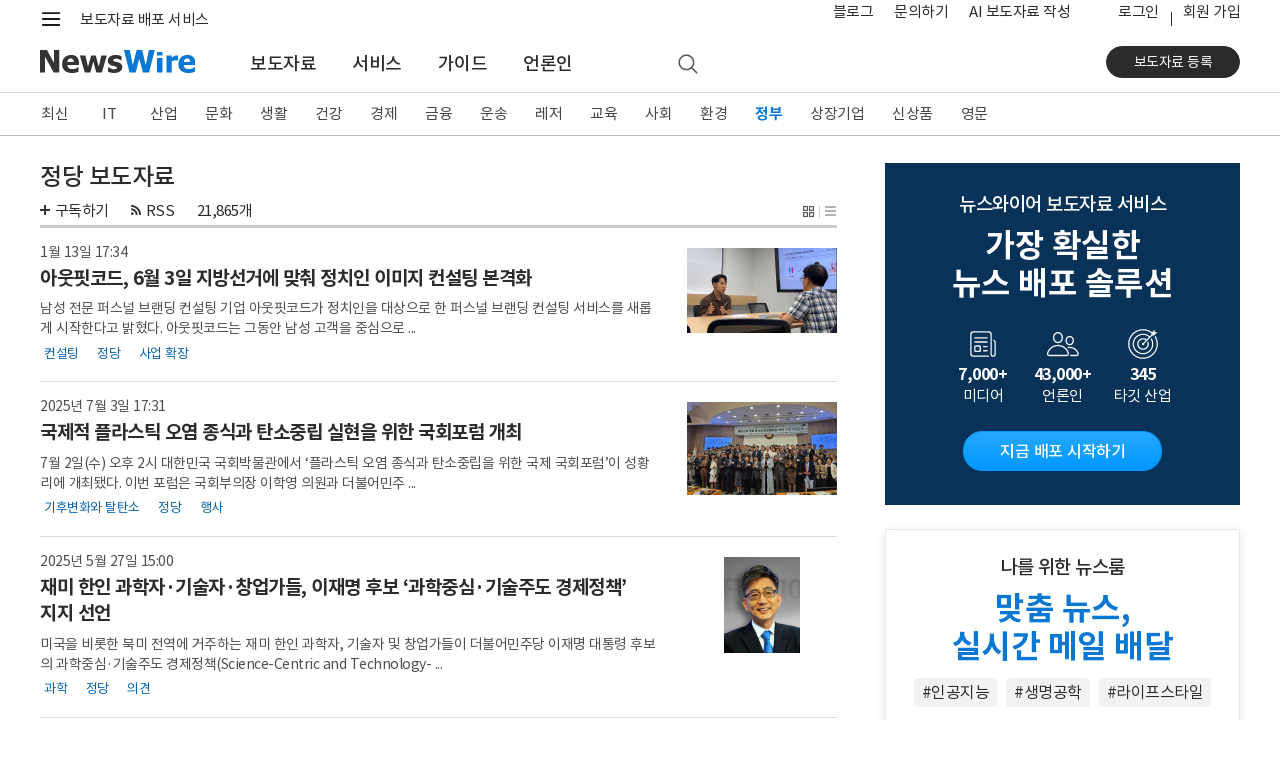

--- FILE ---
content_type: text/html; charset=UTF-8
request_url: https://www.newswire.co.kr/?md=A01&cat=1400&cat1=1401&page=1
body_size: 21778
content:
<!DOCTYPE html>
<html lang="ko">
<head>
	<meta charset="utf-8">
	<meta http-equiv="X-UA-Compatible" content="IE=edge,chrome=1">
	<meta name="viewport" content="width=device-width, initial-scale=1, shrink-to-fit=no">
	<meta name="format-detection" content="telephone=no">
	<title>정당 보도자료 - 뉴스와이어</title>	
	<meta name="description" content="기업과 기관이 보도자료 배포 서비스 뉴스와이어를 통해 발표한 정당 분야 보도자료입니다. 뉴스와이어 회원은 정당 분야 보도자료를 이메일과 RSS로 무료 구독할 수 있습니다.">
	<meta name="keywords" content="뉴스와이어,코리아뉴스와이어,보도자료 배포,홍보,마케팅,언론홍보,기업홍보,보도자료, 홍보대행, press release service,Newswire,Korea Newswire,PR">
	<meta name="google-site-verification" content="JJcWBDwmYW3CnsyzuPuJ0lbJRtw_u8UKjpub2aRA5h8">
	<meta name="naver-site-verification" content="65714980118490e65ee899c176bc4887008d7cb5" />
	<link rel="apple-touch-icon" sizes="57x57" href="https://static.newswire.co.kr/property/favicon/apple-icon-57x57.png"><link rel="apple-touch-icon" sizes="60x60" href="https://static.newswire.co.kr/property/favicon/apple-icon-60x60.png"><link rel="apple-touch-icon" sizes="72x72" href="https://static.newswire.co.kr/property/favicon/apple-icon-72x72.png"><link rel="apple-touch-icon" sizes="76x76" href="https://static.newswire.co.kr/property/favicon/apple-icon-76x76.png"><link rel="apple-touch-icon" sizes="114x114" href="https://static.newswire.co.kr/property/favicon/apple-icon-114x114.png"><link rel="apple-touch-icon" sizes="120x120" href="https://static.newswire.co.kr/property/favicon/apple-icon-120x120.png"><link rel="apple-touch-icon" sizes="144x144" href="https://static.newswire.co.kr/property/favicon/apple-icon-144x144.png"><link rel="apple-touch-icon" sizes="152x152" href="https://static.newswire.co.kr/property/favicon/apple-icon-152x152.png"><link rel="apple-touch-icon" sizes="180x180" href="https://static.newswire.co.kr/property/favicon/apple-icon-180x180.png"><link rel="icon" type="image/png" sizes="32x32" href="https://static.newswire.co.kr/property/favicon/favicon-32x32.png"><link rel="icon" type="image/png" sizes="96x96" href="https://static.newswire.co.kr/property/favicon/favicon-96x96.png"><link rel="icon" type="image/png" sizes="16x16" href="https://static.newswire.co.kr/property/favicon/favicon-16x16.png"><link rel="manifest" href="https://static.newswire.co.kr/property/favicon/manifest.json"><meta name="msapplication-TileColor" content="#ffffff"><meta name="msapplication-TileImage" content="https://static.newswire.co.kr/property/favicon/ms-icon-144x144.png"><meta name="theme-color" content="#ffffff">
	<link href="https://static.newswire.co.kr/property/css/bootstrap-custom.css?v=202612" rel="stylesheet">
	<link href="https://static.newswire.co.kr/property/css/icon.css?v=202612" rel="stylesheet">
	<link href="https://static.newswire.co.kr/property/css/common.css?v=202612" rel="stylesheet">
	<link href="https://static.newswire.co.kr/property/css/news.css?v=202612" rel="stylesheet">
	<link href="https://static.newswire.co.kr/property/css/sidebar.css?v=202612" rel="stylesheet">
	<script src="https://static.newswire.co.kr/property/js/jquery-1.12.2.min.js" type="text/javascript"></script>
	<script src="https://static.newswire.co.kr/property/bootstrap/js/bootstrap.bundle.min.js" type="text/javascript"></script>
	<script src="https://static.newswire.co.kr/property/js/underscore-min.js" type="text/javascript"></script>
	<script src="https://static.newswire.co.kr/property/js/masonry.pkgd.min.js" type="text/javascript"></script>
	<script type="text/javascript">let nwd = {"sHost":"https:\/\/www.newswire.co.kr","is_member":"0","m_flag":"","c_flag":"0","mtype":"0","is_mobile":"0","is_browser":"1","platforms":"Mac OS X","is_robot":"0","checkchid":0}</script>
	<script src="https://static.newswire.co.kr/property/js/common.js?v=202612" type="text/javascript"></script>
	<meta property="fb:admins" content="100004105428149">
	<meta property="og:url" content="https://www.newswire.co.kr/?md=A01&cat=1400&cat1=1401&page=1">
	<meta property="og:title" content="정당 보도자료 - 뉴스와이어">
	<meta property="og:type" content="website">
	<meta property="og:image" content="https://static.newswire.co.kr/images/newswire_ogimg.jpg">
	<meta property="og:description" content="기업과 기관이 보도자료 배포 서비스 뉴스와이어를 통해 발표한 정당 분야 보도자료입니다. 뉴스와이어 회원은 정당 분야 보도자료를 이메일과 RSS로 무료 구독할 수 있습니다.">
</head>
<body>
<a id="skippy" class="sr-only sr-only-focusable" href="#content">
	<div id="skipcontent" class="container"><span class="skiplink-text">Skip to main content</span></div>
</a>
<div id="wrap">
	<div class="hgnb">
				<header id="header" role="banner" class="header_news">
			<section id="tophm" class="header-renew-mobile d-lg-none">
				<div class="renew-mobile-top">
					<div class="nav-left">
						<ul class="nav-function">
							<li>
								<a href="javascript:void(0);" class="function-menu toggle pull-nw-canvas" data-canvas="left" rel="nofollow">
									<span class="icons8-menu">메뉴</span>
								</a>
							</li>
						</ul>
						<a class="logo" href="https://www.newswire.co.kr" rel="nofollow"><img src="https://static.newswire.co.kr/property/img/svg/nw-logo.svg" alt="뉴스와이어"></a>
					</div>
					<div class="nav-right">
						<ul class="nav-function narrow">
							<li>
								<a href="/login/login" class="function-menu" rel="nofollow">
									<span class="login-text">로그인</span>
								</a>
							</li>
							<li>
								<a href="javascript:void(0);" class="function-menu function-search ng-search" rel="nofollow">
									<span class="icons8-search">검색</span>
								</a>
							</li>
						</ul>
					</div>
				</div>
			</section>
			<div class="d-none d-lg-block fixed-top-trigger pclay">

				<section class="header-nav-second">
					<div class="container">
						<nav class="inner">
							<!--<a class="top-slogan" href="https://www.newswire.co.kr/?sd=45">보도자료 배포 서비스 · 뉴스와이어</a>//-->
							<div>
								<ul class="nav-function">
									<li>
										<a href="javascript:void(0);" class="hamburgermenu1 function-menu" rel="nofollow">
											<span class="icons8-menu">메뉴</span>
										</a>
									</li>
									<li>
										<a href="javascript:void(0);" class="function-search ng-search" rel="nofollow">
											<span class="icons8-search">검색</span>
										</a>
									</li>
								</ul>
								<div class="logo">
									<a class="variable-logo" href="/" rel="nofollow"><img src="https://static.newswire.co.kr/property/img/svg/nw-logo.svg" alt="뉴스와이어 로고"></a>
									<a class="top-slogan variable-menu" href="/?sd=11">보도자료 배포 서비스</a>
								</div>
							</div>
							<ul class="nav-util">
								<li class="top-search">
									<a href="javascript:void(0);" class="function-search ng-search">
										<span class="icons8-search">검색</span>
									</a>
								</li>
								<li class="variable-menu"><a href="https://blog.newswire.co.kr">블로그</a></li>
								<li class="variable-menu"><a href="/?xd=70">문의하기</a></li>
								<li class="variable-menu"><a href="/aiwrite">AI 보도자료 작성</a></li>
								<li class="ml-4 login"><a href="/login/login?url=https%3A%2F%2Fwww.newswire.co.kr%2F%3Fmd%3DA01%26cat%3D1400%26cat1%3D1401%26page%3D1" rel="nofollow">로그인</a></li><li class="join"><a href="https://www.newswire.co.kr/member_join" class="newswirememberjoin">회원 가입</a></li>
							</ul>
						</nav>
					</div>
				</section>
				<section id="mlay1" class="header-full-menu2"></section>
				<section class="header-nav-main">
					<div class="container">
						<nav class="inner">
							<div class="nav-left">
								<a class="logo pull-up" href="https://www.newswire.co.kr" rel="nofollow"><img src="https://static.newswire.co.kr/property/img/svg/nw-logo.svg" title="뉴스와이어 Logo" alt="뉴스와이어 Logo"></a>
								<ul class="nav-main-menu mlay11">
									<li><a href="https://www.newswire.co.kr/?md=A00" class="active">보도자료</a></li> <li><a href="https://www.newswire.co.kr/?sd=45" >서비스</a></li> <li><a href="https://www.newswire.co.kr/?ed=47" >가이드</a></li> <li><a href="https://www.newswire.co.kr/?nd=46" >언론인</a></li>
									<li>
										<a href="javascript:void(0);" class="function-search ng-search" rel="nofollow">
											<span class="icons8-search">검색</span>
										</a>
									</li>
								</ul>
							</div>
							<div class="nav-right">
								<div class="action">
									<a href="https://www.newswire.co.kr/member_join" class="btn btn-strong btn-sm btn-rounded btn-p-lg newswirememberjoin">보도자료 등록</a>
								</div>
							</div>
						</nav>
					</div>
				</section>
			</div>
		</header>

		<div id="header_sed" class="d-none d-lg-block">
			<section class="header-nav-news2">
				<div class="inner fixedlay">
					<div class="news-nav-wrap ">
						<div class="container">
							<ul class="nav"><li><a href="https://www.newswire.co.kr/?md=A00" data-id="A00">최신</a></li><li><a href="https://www.newswire.co.kr/?md=A01&amp;cat=600" data-id="600" class="en-texts">IT</a></li><li><a href="https://www.newswire.co.kr/?md=A01&amp;cat=400" data-id="400">산업</a></li><li><a href="https://www.newswire.co.kr/?md=A01&amp;cat=1200" data-id="1200">문화</a></li><li><a href="https://www.newswire.co.kr/?md=A01&amp;cat=900" data-id="900">생활</a></li><li><a href="https://www.newswire.co.kr/?md=A01&amp;cat=1000" data-id="1000">건강</a></li><li><a href="https://www.newswire.co.kr/?md=A01&amp;cat=100" data-id="100">경제</a></li><li><a href="https://www.newswire.co.kr/?md=A01&amp;cat=200" data-id="200">금융</a></li><li><a href="https://www.newswire.co.kr/?md=A01&amp;cat=1800" data-id="1800">운송</a></li><li><a href="https://www.newswire.co.kr/?md=A01&amp;cat=1300" data-id="1300">레저</a></li><li><a href="https://www.newswire.co.kr/?md=A01&amp;cat=1100" data-id="1100">교육</a></li><li><a href="https://www.newswire.co.kr/?md=A01&amp;cat=1900" data-id="1900">사회</a></li><li><a href="https://www.newswire.co.kr/?md=A01&amp;cat=1500" data-id="1500">환경</a></li><li><a href="https://www.newswire.co.kr/?md=A01&amp;cat=1400" data-id="1400" class="active">정부</a></li><li><a href="https://www.newswire.co.kr/?md=A09" data-id="A09">상장기업</a></li><li><a href="https://www.newswire.co.kr/?md=A02&amp;cat=101" data-id="101">신상품</a></li><li><a href="https://www.newswire.co.kr/?md=A06" data-id="A06">영문</a></li>
							</ul>
						</div>
					</div>
					<section class="header-full-menu">
						<div class="container">
							<div class="inner">
								<button type="button" class="close hidden" data-dismiss="modal" aria-label="Close"><i class="icons ico-popup-close"></i></button>
								<div class="full-menu-gnb">
									<div class="inner d-flex justify-content-start navwrap hidden" role="tabpanel" id="navwrap-600">
										<ul class="depth-col border-right-0">
											<li class="depth-wrap">
												<div class="depth-title">
													<a class="depth-link" href="/?md=A01&cat=600">IT 전체</a>
												</div>
												<ul class="depth2-wrap">
													<li><a href="/?md=A01&cat=600&cat1=602" class="depth2-link" rel="nofollow">가전</a></li>
													<li><a href="/?md=A01&cat=600&cat1=621" class="depth2-link" rel="nofollow">게임</a></li>
													<li><a href="/?md=A01&cat=600&cat1=610" class="depth2-link" rel="nofollow">과학</a></li>
													<li><a href="/?md=A01&cat=600&cat1=604" class="depth2-link" rel="nofollow">네트워킹</a></li>
													<li><a href="/?md=A01&cat=600&cat1=617" class="depth2-link" rel="nofollow">데이터 분석</a></li>
													<li><a href="/?md=A01&cat=600&cat1=620" class="depth2-link" rel="nofollow">드론</a></li>
													<li><a href="/?md=A01&cat=600&cat1=619" class="depth2-link" rel="nofollow">로봇</a></li>
													<li><a href="/?md=A01&cat=600&cat1=618" class="depth2-link" rel="nofollow">메타버스</a></li>
													<li><a href="/?md=A01&cat=600&cat1=612" class="depth2-link" rel="nofollow">모바일 기기</a></li>
													<li><a href="/?md=A01&cat=600&cat1=614" class="depth2-link" rel="nofollow">모바일 앱</a></li>
													<li><a href="/?md=A01&cat=600&cat1=607" class="depth2-link" rel="nofollow">반도체</a></li>
													<li><a href="/?md=A01&cat=600&cat1=609" class="depth2-link" rel="nofollow">보안</a></li>
													<li><a href="/?md=A01&cat=600&cat1=616" class="depth2-link" rel="nofollow">블록체인</a></li>
													<li><a href="/?md=A01&cat=600&cat1=606" class="depth2-link" rel="nofollow">소프트웨어</a></li>
													<li><a href="/?md=A01&cat=600&cat1=611" class="depth2-link" rel="nofollow">양자와 나노기술</a></li>
													<li><a href="/?md=A01&cat=600&cat1=615" class="depth2-link" rel="nofollow">인공지능</a></li>
												</ul>
											</li>
										</ul>
										<ul class="depth-col">
											<li class="depth-wrap">
												<div class="depth-title">
													<a class="depth-link invisible" href="/?md=A01&cat=600">IT 전체</a>
												</div>
												<ul class="depth2-wrap">
													<li><a href="/?md=A01&cat=600&cat1=613" class="depth2-link" rel="nofollow">인터넷</a></li>
													<li><a href="/?md=A01&cat=600&cat1=601" class="depth2-link" rel="nofollow">전자부품</a></li>
													<li><a href="/?md=A01&cat=600&cat1=605" class="depth2-link" rel="nofollow">주변기기</a></li>
													<li><a href="/?md=A01&cat=600&cat1=603" class="depth2-link" rel="nofollow">컴퓨터</a></li>
													<li><a href="/?md=A01&cat=600&cat1=608" class="depth2-link" rel="nofollow">통신</a></li>
												</ul>
											</li>
										</ul>
										<ul class="depth-col">
											<li class="depth-wrap">
												<div class="depth-title">
													<a class="depth-link" href="/?md=A11&cat=600">관련 토픽</a>
												</div>
												<ul class="depth2-wrap">
													<li><a href="/?md=A11&no=256" class="depth2-link" rel="nofollow">5세대 이동통신</a></li>
													<li><a href="/?md=A11&no=537" class="depth2-link" rel="nofollow">NFT</a></li>
													<li><a href="/?md=A11&no=584" class="depth2-link" rel="nofollow">SaaS</a></li>
													<li><a href="/?md=A11&no=287" class="depth2-link" rel="nofollow">바이오테크</a></li>
													<li><a href="/?md=A11&no=183" class="depth2-link" rel="nofollow">사물 인터넷</a></li>
													<li><a href="/?md=A11&no=561" class="depth2-link" rel="nofollow">생성형 AI</a></li>
													<li><a href="/?md=A11&no=56" class="depth2-link" rel="nofollow">스마트폰</a></li>
													<li><a href="/?md=A11&no=205" class="depth2-link" rel="nofollow">스마트홈</a></li>
													<li><a href="/?md=A11&no=103" class="depth2-link" rel="nofollow">스타트업</a></li>
													<li><a href="/?md=A11&no=203" class="depth2-link" rel="nofollow">인공지능</a></li>
													<li><a href="/?md=A11&no=199" class="depth2-link" rel="nofollow">클라우드 서비스</a></li>
													<li><a href="/?md=A11&no=204" class="depth2-link" rel="nofollow">확장 현실</a></li>
												</ul>
											</li>
										</ul>
									</div>
									<div class="inner d-flex justify-content-start navwrap hidden" role="tabpanel" id="navwrap-400">
										<ul class="depth-col border-right-0">
											<li class="depth-wrap">
												<div class="depth-title">
													<a class="depth-link" href="/?md=A01&cat=400">산업 전체</a>
												</div>
												<ul class="depth2-wrap">
													<li><a href="/?md=A01&cat=400&cat1=416" class="depth2-link" rel="nofollow">건설과 건축</a></li>
													<li><a href="/?md=A01&cat=400&cat1=403" class="depth2-link" rel="nofollow">금속</a></li>
													<li><a href="/?md=A01&cat=400&cat1=405" class="depth2-link" rel="nofollow">기계</a></li>
													<li><a href="/?md=A01&cat=400&cat1=413" class="depth2-link" rel="nofollow">농업</a></li>
													<li><a href="/?md=A01&cat=400&cat1=418" class="depth2-link" rel="nofollow">방위산업</a></li>
													<li><a href="/?md=A01&cat=400&cat1=417" class="depth2-link" rel="nofollow">부동산</a></li>
													<li><a href="/?md=A01&cat=400&cat1=410" class="depth2-link" rel="nofollow">석유 가스</a></li>
													<li><a href="/?md=A01&cat=400&cat1=414" class="depth2-link" rel="nofollow">수산 해양</a></li>
													<li><a href="/?md=A01&cat=400&cat1=411" class="depth2-link" rel="nofollow">신재생에너지</a></li>
													<li><a href="/?md=A01&cat=400&cat1=415" class="depth2-link" rel="nofollow">임업</a></li>
													<li><a href="/?md=A01&cat=400&cat1=406" class="depth2-link" rel="nofollow">전기설비</a></li>
													<li><a href="/?md=A01&cat=400&cat1=412" class="depth2-link" rel="nofollow">전력</a></li>
													<li><a href="/?md=A01&cat=400&cat1=408" class="depth2-link" rel="nofollow">제조설비</a></li>
													<li><a href="/?md=A01&cat=400&cat1=402" class="depth2-link" rel="nofollow">제지 포장</a></li>
													<li><a href="/?md=A01&cat=400&cat1=404" class="depth2-link" rel="nofollow">조선</a></li>
													<li><a href="/?md=A01&cat=400&cat1=409" class="depth2-link" rel="nofollow">직물</a></li>
												</ul>
											</li>
										</ul>
										<ul class="depth-col">
											<li class="depth-wrap">
												<div class="depth-title">
													<a class="depth-link invisible" href="/?md=A01&cat=400">산업 전체</a>
												</div>
												<ul class="depth2-wrap">
													<li><a href="/?md=A01&cat=400&cat1=407" class="depth2-link" rel="nofollow">항공우주</a></li>
													<li><a href="/?md=A01&cat=400&cat1=401" class="depth2-link" rel="nofollow">화학</a></li>
												</ul>
											</li>
										</ul>
										<ul class="depth-col">
											<li class="depth-wrap">
												<div class="depth-title">
													<a class="depth-link" href="/?md=A11&cat=400">관련 토픽</a>
												</div>
												<ul class="depth2-wrap">
													<li><a href="/?md=A11&no=574" class="depth2-link" rel="nofollow">공급망</a></li>
													<li><a href="/?md=A11&no=559" class="depth2-link" rel="nofollow">배터리</a></li>
													<li><a href="/?md=A11&no=546" class="depth2-link" rel="nofollow">수소 에너지</a></li>
													<li><a href="/?md=A11&no=558" class="depth2-link" rel="nofollow">스마트 팩토리</a></li>
													<li><a href="/?md=A11&no=386" class="depth2-link" rel="nofollow">원자력</a></li>
													<li><a href="/?md=A11&no=407" class="depth2-link" rel="nofollow">태양광</a></li>
												</ul>
											</li>
										</ul>
									</div>
									<div class="inner d-flex justify-content-start navwrap hidden" role="tabpanel" id="navwrap-1200">
										<ul class="depth-col">
											<li class="depth-wrap">
												<div class="depth-title">
													<a class="depth-link" href="/?md=A01&cat=1200">문화 전체</a>
												</div>
												<ul class="depth2-wrap">
													<li><a href="/?md=A01&cat=1200&cat1=1201" class="depth2-link" rel="nofollow">공연 예술</a></li>
													<li><a href="/?md=A01&cat=1200&cat1=1203" class="depth2-link" rel="nofollow">디자인</a></li>
													<li><a href="/?md=A01&cat=1200&cat1=1211" class="depth2-link" rel="nofollow">문화유산</a></li>
													<li><a href="/?md=A01&cat=1200&cat1=1202" class="depth2-link" rel="nofollow">미술</a></li>
													<li><a href="/?md=A01&cat=1200&cat1=1213" class="depth2-link" rel="nofollow">방송</a></li>
													<li><a href="/?md=A01&cat=1200&cat1=1215" class="depth2-link" rel="nofollow">소셜 미디어</a></li>
													<li><a href="/?md=A01&cat=1200&cat1=1212" class="depth2-link" rel="nofollow">스트리밍 미디어</a></li>
													<li><a href="/?md=A01&cat=1200&cat1=1214" class="depth2-link" rel="nofollow">신문 잡지</a></li>
													<li><a href="/?md=A01&cat=1200&cat1=1204" class="depth2-link" rel="nofollow">애니메이션</a></li>
													<li><a href="/?md=A01&cat=1200&cat1=1207" class="depth2-link" rel="nofollow">연예인</a></li>
													<li><a href="/?md=A01&cat=1200&cat1=1206" class="depth2-link" rel="nofollow">영화</a></li>
													<li><a href="/?md=A01&cat=1200&cat1=1205" class="depth2-link" rel="nofollow">음악</a></li>
													<li><a href="/?md=A01&cat=1200&cat1=1209" class="depth2-link" rel="nofollow">종교</a></li>
													<li><a href="/?md=A01&cat=1200&cat1=1208" class="depth2-link" rel="nofollow">출판</a></li>
													<li><a href="/?md=A01&cat=1200&cat1=1210" class="depth2-link" rel="nofollow">학술</a></li>
												</ul>
											</li>
										</ul>
										<ul class="depth-col">
											<li class="depth-wrap">
												<div class="depth-title">
													<a class="depth-link" href="/?md=A11&cat=1200">관련 토픽</a>
												</div>
												<ul class="depth2-wrap">
													<li><a href="/?md=A11&no=347" class="depth2-link" rel="nofollow">무용</a></li>
													<li><a href="/?md=A11&no=348" class="depth2-link" rel="nofollow">문학</a></li>
													<li><a href="/?md=A11&no=349" class="depth2-link" rel="nofollow">뮤지컬</a></li>
													<li><a href="/?md=A11&no=353" class="depth2-link" rel="nofollow">박물관</a></li>
													<li><a href="/?md=A11&no=381" class="depth2-link" rel="nofollow">연극</a></li>
													<li><a href="/?md=A11&no=472" class="depth2-link" rel="nofollow">오페라</a></li>
													<li><a href="/?md=A11&no=387" class="depth2-link" rel="nofollow">웹툰</a></li>
													<li><a href="/?md=A11&no=532" class="depth2-link" rel="nofollow">인플루언서</a></li>
													<li><a href="/?md=A11&no=563" class="depth2-link" rel="nofollow">콘서트</a></li>
													<li><a href="/?md=A11&no=110" class="depth2-link" rel="nofollow">한류</a></li>
												</ul>
											</li>
										</ul>
									</div>
									<div class="inner d-flex justify-content-start navwrap hidden" role="tabpanel" id="navwrap-900">
										<ul class="depth-col">
											<li class="depth-wrap">
												<div class="depth-title">
													<a class="depth-link" href="/?md=A01&cat=900">생활 전체</a>
												</div>
												<ul class="depth2-wrap">
													<li><a href="/?md=A01&cat=900&cat1=905" class="depth2-link" rel="nofollow">가구</a></li>
													<li><a href="/?md=A01&cat=900&cat1=906" class="depth2-link" rel="nofollow">결혼</a></li>
													<li><a href="/?md=A01&cat=900&cat1=901" class="depth2-link" rel="nofollow">미용</a></li>
													<li><a href="/?md=A01&cat=900&cat1=908" class="depth2-link" rel="nofollow">반려동물</a></li>
													<li><a href="/?md=A01&cat=900&cat1=910" class="depth2-link" rel="nofollow">보석류</a></li>
													<li><a href="/?md=A01&cat=900&cat1=902" class="depth2-link" rel="nofollow">생활용품</a></li>
													<li><a href="/?md=A01&cat=900&cat1=914" class="depth2-link" rel="nofollow">소매</a></li>
													<li><a href="/?md=A01&cat=900&cat1=913" class="depth2-link" rel="nofollow">슈퍼마켓</a></li>
													<li><a href="/?md=A01&cat=900&cat1=916" class="depth2-link" rel="nofollow">식품 음료</a></li>
													<li><a href="/?md=A01&cat=900&cat1=915" class="depth2-link" rel="nofollow">온라인 쇼핑</a></li>
													<li><a href="/?md=A01&cat=900&cat1=912" class="depth2-link" rel="nofollow">음식점</a></li>
													<li><a href="/?md=A01&cat=900&cat1=903" class="depth2-link" rel="nofollow">의류와 잡화</a></li>
													<li><a href="/?md=A01&cat=900&cat1=909" class="depth2-link" rel="nofollow">장난감</a></li>
													<li><a href="/?md=A01&cat=900&cat1=911" class="depth2-link" rel="nofollow">주류</a></li>
													<li><a href="/?md=A01&cat=900&cat1=907" class="depth2-link" rel="nofollow">출산 육아</a></li>
													<li><a href="/?md=A01&cat=900&cat1=904" class="depth2-link" rel="nofollow">화장품</a></li>
												</ul>
											</li>
										</ul>
										<ul class="depth-col">
											<li class="depth-wrap">
												<div class="depth-title">
													<a class="depth-link" href="/?md=A11&cat=900">관련 토픽</a>
												</div>
												<ul class="depth2-wrap">
													<li><a href="/?md=A11&no=480" class="depth2-link" rel="nofollow">간편식</a></li>
													<li><a href="/?md=A11&no=295" class="depth2-link" rel="nofollow">명상</a></li>
													<li><a href="/?md=A11&no=237" class="depth2-link" rel="nofollow">뷰티</a></li>
													<li><a href="/?md=A11&no=372" class="depth2-link" rel="nofollow">쇼핑</a></li>
													<li><a href="/?md=A11&no=259" class="depth2-link" rel="nofollow">신제품 출시</a></li>
													<li><a href="/?md=A11&no=509" class="depth2-link" rel="nofollow">요리</a></li>
													<li><a href="/?md=A11&no=249" class="depth2-link" rel="nofollow">유기농</a></li>
													<li><a href="/?md=A11&no=491" class="depth2-link" rel="nofollow">중고 거래</a></li>
													<li><a href="/?md=A11&no=529" class="depth2-link" rel="nofollow">채식</a></li>
													<li><a href="/?md=A11&no=273" class="depth2-link" rel="nofollow">프로모션</a></li>
												</ul>
											</li>
										</ul>
									</div>
									<div class="inner d-flex justify-content-start navwrap hidden" role="tabpanel" id="navwrap-1000">
										<ul class="depth-col">
											<li class="depth-wrap">
												<div class="depth-title">
													<a class="depth-link" href="/?md=A01&cat=1000">건강 전체</a>
												</div>
												<ul class="depth2-wrap">
													<li><a href="/?md=A01&cat=1000&cat1=1011" class="depth2-link" rel="nofollow">감염 관리</a></li>
													<li><a href="/?md=A01&cat=1000&cat1=1004" class="depth2-link" rel="nofollow">건강기능식품</a></li>
													<li><a href="/?md=A01&cat=1000&cat1=1003" class="depth2-link" rel="nofollow">생명공학</a></li>
													<li><a href="/?md=A01&cat=1000&cat1=1008" class="depth2-link" rel="nofollow">의료 기술</a></li>
													<li><a href="/?md=A01&cat=1000&cat1=1006" class="depth2-link" rel="nofollow">의료기기</a></li>
													<li><a href="/?md=A01&cat=1000&cat1=1007" class="depth2-link" rel="nofollow">의료와 병원</a></li>
													<li><a href="/?md=A01&cat=1000&cat1=1002" class="depth2-link" rel="nofollow">의학</a></li>
													<li><a href="/?md=A01&cat=1000&cat1=1012" class="depth2-link" rel="nofollow">임상시험</a></li>
													<li><a href="/?md=A01&cat=1000&cat1=1005" class="depth2-link" rel="nofollow">정신건강</a></li>
													<li><a href="/?md=A01&cat=1000&cat1=1001" class="depth2-link" rel="nofollow">제약</a></li>
													<li><a href="/?md=A01&cat=1000&cat1=1010" class="depth2-link" rel="nofollow">종양</a></li>
													<li><a href="/?md=A01&cat=1000&cat1=1009" class="depth2-link" rel="nofollow">치과</a></li>
												</ul>
											</li>
										</ul>
										<ul class="depth-col">
											<li class="depth-wrap">
												<div class="depth-title">
													<a class="depth-link" href="/?md=A11&cat=1000">관련 토픽</a>
												</div>
												<ul class="depth2-wrap">
													<li><a href="/?md=A11&no=291" class="depth2-link" rel="nofollow">면역</a></li>
													<li><a href="/?md=A11&no=287" class="depth2-link" rel="nofollow">바이오테크</a></li>
													<li><a href="/?md=A11&no=573" class="depth2-link" rel="nofollow">식품의약품안전처(FDA)</a></li>
													<li><a href="/?md=A11&no=290" class="depth2-link" rel="nofollow">유전자</a></li>
													<li><a href="/?md=A11&no=567" class="depth2-link" rel="nofollow">줄기세포</a></li>
													<li><a href="/?md=A11&no=469" class="depth2-link" rel="nofollow">중독</a></li>
													<li><a href="/?md=A11&no=457" class="depth2-link" rel="nofollow">코로나바이러스</a></li>
												</ul>
											</li>
										</ul>
									</div>
									<div class="inner d-flex justify-content-start navwrap hidden" role="tabpanel" id="navwrap-100">
										<ul class="depth-col">
											<li class="depth-wrap">
												<div class="depth-title">
													<a class="depth-link" href="/?md=A01&cat=100">경제 전체</a>
												</div>
												<ul class="depth2-wrap">
													<li><a href="/?md=A01&cat=100&cat1=101" class="depth2-link" rel="nofollow">경제 동향</a></li>
													<li><a href="/?md=A01&cat=100&cat1=112" class="depth2-link" rel="nofollow">광고와 마케팅</a></li>
													<li><a href="/?md=A01&cat=100&cat1=107" class="depth2-link" rel="nofollow">기업 경영</a></li>
													<li><a href="/?md=A01&cat=100&cat1=104" class="depth2-link" rel="nofollow">노동</a></li>
													<li><a href="/?md=A01&cat=100&cat1=102" class="depth2-link" rel="nofollow">무역과 박람회</a></li>
													<li><a href="/?md=A01&cat=100&cat1=109" class="depth2-link" rel="nofollow">아웃소싱</a></li>
													<li><a href="/?md=A01&cat=100&cat1=103" class="depth2-link" rel="nofollow">인재와 고용</a></li>
													<li><a href="/?md=A01&cat=100&cat1=108" class="depth2-link" rel="nofollow">중소기업</a></li>
													<li><a href="/?md=A01&cat=100&cat1=111" class="depth2-link" rel="nofollow">창업</a></li>
													<li><a href="/?md=A01&cat=100&cat1=105" class="depth2-link" rel="nofollow">컨설팅</a></li>
													<li><a href="/?md=A01&cat=100&cat1=113" class="depth2-link" rel="nofollow">프랜차이즈</a></li>
													<li><a href="/?md=A01&cat=100&cat1=110" class="depth2-link" rel="nofollow">환경 사회 지배구조</a></li>
													<li><a href="/?md=A01&cat=100&cat1=106" class="depth2-link" rel="nofollow">회계 세무</a></li>
												</ul>
											</li>
										</ul>
										<ul class="depth-col">
											<li class="depth-wrap">
												<div class="depth-title">
													<a class="depth-link" href="/?md=A11&cat=100">관련 토픽</a>
												</div>
												<ul class="depth2-wrap">
													<li><a href="/?md=A11&no=341" class="depth2-link" rel="nofollow">마케팅</a></li>
													<li><a href="/?md=A11&no=371" class="depth2-link" rel="nofollow">소상공인</a></li>
													<li><a href="/?md=A11&no=103" class="depth2-link" rel="nofollow">스타트업</a></li>
													<li><a href="/?md=A11&no=505" class="depth2-link" rel="nofollow">일자리</a></li>
													<li><a href="/?md=A11&no=576" class="depth2-link" rel="nofollow">합작</a></li>
												</ul>
											</li>
										</ul>
									</div>
									<div class="inner d-flex justify-content-start navwrap hidden" role="tabpanel" id="navwrap-200">
										<ul class="depth-col">
											<li class="depth-wrap">
												<div class="depth-title">
													<a class="depth-link" href="/?md=A01&cat=200">금융 전체</a>
												</div>
												<ul class="depth2-wrap">
													<li><a href="/?md=A01&cat=200&cat1=204" class="depth2-link" rel="nofollow">보험</a></li>
													<li><a href="/?md=A01&cat=200&cat1=208" class="depth2-link" rel="nofollow">암호화폐</a></li>
													<li><a href="/?md=A01&cat=200&cat1=201" class="depth2-link" rel="nofollow">은행과 금융</a></li>
													<li><a href="/?md=A01&cat=200&cat1=206" class="depth2-link" rel="nofollow">자산관리</a></li>
													<li><a href="/?md=A01&cat=200&cat1=203" class="depth2-link" rel="nofollow">증권</a></li>
													<li><a href="/?md=A01&cat=200&cat1=202" class="depth2-link" rel="nofollow">카드</a></li>
													<li><a href="/?md=A01&cat=200&cat1=205" class="depth2-link" rel="nofollow">펀드</a></li>
													<li><a href="/?md=A01&cat=200&cat1=207" class="depth2-link" rel="nofollow">핀테크</a></li>
												</ul>
											</li>
										</ul>
										<ul class="depth-col">
											<li class="depth-wrap">
												<div class="depth-title">
													<a class="depth-link" href="/?md=A11&cat=200">관련 토픽</a>
												</div>
												<ul class="depth2-wrap">
													<li><a href="/?md=A11&no=285" class="depth2-link" rel="nofollow">결제 서비스</a></li>
													<li><a href="/?md=A11&no=583" class="depth2-link" rel="nofollow">나스닥</a></li>
													<li><a href="/?md=A11&no=575" class="depth2-link" rel="nofollow">배당</a></li>
													<li><a href="/?md=A11&no=360" class="depth2-link" rel="nofollow">비트코인</a></li>
													<li><a href="/?md=A11&no=15" class="depth2-link" rel="nofollow">코스닥</a></li>
													<li><a href="/?md=A11&no=582" class="depth2-link" rel="nofollow">코스피</a></li>
													<li><a href="/?md=A11&no=202" class="depth2-link" rel="nofollow">크라우드 펀딩</a></li>
													<li><a href="/?md=A11&no=320" class="depth2-link" rel="nofollow">투자 유치</a></li>
												</ul>
											</li>
										</ul>
									</div>
									<div class="inner d-flex justify-content-start navwrap hidden" role="tabpanel" id="navwrap-1800">
										<ul class="depth-col">
											<li class="depth-wrap">
												<div class="depth-title">
													<a class="depth-link" href="/?md=A01&cat=1800">운송 전체</a>
												</div>
												<ul class="depth2-wrap">
													<li><a href="/?md=A01&cat=1800&cat1=1801" class="depth2-link" rel="nofollow">교통</a></li>
													<li><a href="/?md=A01&cat=1800&cat1=1802" class="depth2-link" rel="nofollow">물류</a></li>
													<li><a href="/?md=A01&cat=1800&cat1=1803" class="depth2-link" rel="nofollow">철도</a></li>
													<li><a href="/?md=A01&cat=1800&cat1=1804" class="depth2-link" rel="nofollow">항공사</a></li>
													<li><a href="/?md=A01&cat=1800&cat1=1805" class="depth2-link" rel="nofollow">해운</a></li>
													<li><a href="/?md=A01&cat=1800&cat1=1806" class="depth2-link" rel="nofollow">자동차</a></li>
													<li><a href="/?md=A01&cat=1800&cat1=1807" class="depth2-link" rel="nofollow">자율주행</a></li>
												</ul>
											</li>
										</ul>
										<ul class="depth-col">
											<li class="depth-wrap">
												<div class="depth-title">
													<a class="depth-link" href="/?md=A11&cat=1800">관련 토픽</a>
												</div>
												<ul class="depth2-wrap">
													<li><a href="/?md=A11&no=453" class="depth2-link" rel="nofollow">모빌리티</a></li>
													<li><a href="/?md=A11&no=143" class="depth2-link" rel="nofollow">모터쇼</a></li>
													<li><a href="/?md=A11&no=206" class="depth2-link" rel="nofollow">스마트카</a></li>
													<li><a href="/?md=A11&no=400" class="depth2-link" rel="nofollow">전기차</a></li>
													<li><a href="/?md=A11&no=294" class="depth2-link" rel="nofollow">카셰어링</a></li>
												</ul>
											</li>
										</ul>
									</div>
									<div class="inner d-flex justify-content-start navwrap hidden" role="tabpanel" id="navwrap-1300">
										<ul class="depth-col">
											<li class="depth-wrap">
												<div class="depth-title">
													<a class="depth-link" href="/?md=A01&cat=1300">레저 전체</a>
												</div>
												<ul class="depth2-wrap">
													<li><a href="/?md=A01&cat=1300&cat1=1306" class="depth2-link" rel="nofollow">관광명소</a></li>
													<li><a href="/?md=A01&cat=1300&cat1=1307" class="depth2-link" rel="nofollow">스포츠</a></li>
													<li><a href="/?md=A01&cat=1300&cat1=1304" class="depth2-link" rel="nofollow">야외 레저</a></li>
													<li><a href="/?md=A01&cat=1300&cat1=1301" class="depth2-link" rel="nofollow">여행</a></li>
													<li><a href="/?md=A01&cat=1300&cat1=1302" class="depth2-link" rel="nofollow">축제</a></li>
													<li><a href="/?md=A01&cat=1300&cat1=1305" class="depth2-link" rel="nofollow">호텔 숙박</a></li>
												</ul>
											</li>
										</ul>
										<ul class="depth-col">
											<li class="depth-wrap">
												<div class="depth-title">
													<a class="depth-link" href="/?md=A11&cat=1300">관련 토픽</a>
												</div>
												<ul class="depth2-wrap">
													<li><a href="/?md=A11&no=511" class="depth2-link" rel="nofollow">골프</a></li>
													<li><a href="/?md=A11&no=310" class="depth2-link" rel="nofollow">등산</a></li>
													<li><a href="/?md=A11&no=313" class="depth2-link" rel="nofollow">카지노</a></li>
													<li><a href="/?md=A11&no=170" class="depth2-link" rel="nofollow">캠핑</a></li>
													<li><a href="/?md=A11&no=311" class="depth2-link" rel="nofollow">크루즈</a></li>
													<li><a href="/?md=A11&no=408" class="depth2-link" rel="nofollow">해외여행</a></li>
													<li><a href="/?md=A11&no=198" class="depth2-link" rel="nofollow">휴가</a></li>
													<li><a href="/?md=A11&no=154" class="depth2-link" rel="nofollow">힐링</a></li>
												</ul>
											</li>
										</ul>
									</div>
									<div class="inner d-flex justify-content-start navwrap hidden" role="tabpanel" id="navwrap-1100">
										<ul class="depth-col">
											<li class="depth-wrap">
												<div class="depth-title">
													<a class="depth-link" href="/?md=A01&cat=1100">교육 전체</a>
												</div>
												<ul class="depth2-wrap">
													<li><a href="/?md=A01&cat=1100&cat1=1101" class="depth2-link" rel="nofollow">교육 일반</a></li>
													<li><a href="/?md=A01&cat=1100&cat1=1102" class="depth2-link" rel="nofollow">대학교</a></li>
													<li><a href="/?md=A01&cat=1100&cat1=1106" class="depth2-link" rel="nofollow">온라인 교육</a></li>
													<li><a href="/?md=A01&cat=1100&cat1=1108" class="depth2-link" rel="nofollow">유아교육</a></li>
													<li><a href="/?md=A01&cat=1100&cat1=1103" class="depth2-link" rel="nofollow">중등교육</a></li>
													<li><a href="/?md=A01&cat=1100&cat1=1107" class="depth2-link" rel="nofollow">직업교육</a></li>
													<li><a href="/?md=A01&cat=1100&cat1=1104" class="depth2-link" rel="nofollow">초등교육</a></li>
													<li><a href="/?md=A01&cat=1100&cat1=1105" class="depth2-link" rel="nofollow">학원</a></li>
												</ul>
											</li>
										</ul>
										<ul class="depth-col">
											<li class="depth-wrap">
												<div class="depth-title">
													<a class="depth-link" href="/?md=A11&cat=1100">관련 토픽</a>
												</div>
												<ul class="depth2-wrap">
													<li><a href="/?md=A11&no=173" class="depth2-link" rel="nofollow">대학입시</a></li>
													<li><a href="/?md=A11&no=569" class="depth2-link" rel="nofollow">영어 교육</a></li>
													<li><a href="/?md=A11&no=153" class="depth2-link" rel="nofollow">졸업·입학</a></li>
													<li><a href="/?md=A11&no=477" class="depth2-link" rel="nofollow">진로교육</a></li>
													<li><a href="/?md=A11&no=462" class="depth2-link" rel="nofollow">청소년</a></li>
													<li><a href="/?md=A11&no=272" class="depth2-link" rel="nofollow">학교</a></li>
												</ul>
											</li>
										</ul>
									</div>
									<div class="inner d-flex justify-content-start navwrap hidden" role="tabpanel" id="navwrap-1900">
										<ul class="depth-col">
											<li class="depth-wrap">
												<div class="depth-title">
													<a class="depth-link" href="/?md=A01&cat=1900">사회 전체</a>
												</div>
												<ul class="depth2-wrap">
													<li><a href="/?md=A01&cat=1900&cat1=1908" class="depth2-link" rel="nofollow">공공 안전</a></li>
													<li><a href="/?md=A01&cat=1900&cat1=1901" class="depth2-link" rel="nofollow">노인</a></li>
													<li><a href="/?md=A01&cat=1900&cat1=1902" class="depth2-link" rel="nofollow">법률</a></li>
													<li><a href="/?md=A01&cat=1900&cat1=1903" class="depth2-link" rel="nofollow">사회복지</a></li>
													<li><a href="/?md=A01&cat=1900&cat1=1904" class="depth2-link" rel="nofollow">여성</a></li>
													<li><a href="/?md=A01&cat=1900&cat1=1905" class="depth2-link" rel="nofollow">외국인</a></li>
													<li><a href="/?md=A01&cat=1900&cat1=1906" class="depth2-link" rel="nofollow">자선사업</a></li>
													<li><a href="/?md=A01&cat=1900&cat1=1907" class="depth2-link" rel="nofollow">장애인</a></li>
												</ul>
											</li>
										</ul>
										<ul class="depth-col">
											<li class="depth-wrap">
												<div class="depth-title">
													<a class="depth-link" href="/?md=A11&cat=1900">관련 토픽</a>
												</div>
												<ul class="depth2-wrap">
													<li><a href="/?md=A11&no=258" class="depth2-link" rel="nofollow">1인가구</a></li>
													<li><a href="/?md=A11&no=540" class="depth2-link" rel="nofollow">MZ세대</a></li>
													<li><a href="/?md=A11&no=345" class="depth2-link" rel="nofollow">로펌</a></li>
													<li><a href="/?md=A11&no=481" class="depth2-link" rel="nofollow">비대면</a></li>
													<li><a href="/?md=A11&no=499" class="depth2-link" rel="nofollow">사회적 기업</a></li>
													<li><a href="/?md=A11&no=534" class="depth2-link" rel="nofollow">재택근무</a></li>
												</ul>
											</li>
										</ul>
									</div>
									<div class="inner d-flex justify-content-start navwrap hidden" role="tabpanel" id="navwrap-1500">
										<ul class="depth-col">
											<li class="depth-wrap">
												<div class="depth-title">
													<a class="depth-link" href="/?md=A01&cat=1500">환경 전체</a>
												</div>
												<ul class="depth2-wrap">
													<li><a href="/?md=A01&cat=1500&cat1=1506" class="depth2-link" rel="nofollow">기후변화와 탈탄소</a></li>
													<li><a href="/?md=A01&cat=1500&cat1=1507" class="depth2-link" rel="nofollow">재활용</a></li>
													<li><a href="/?md=A01&cat=1500&cat1=1501" class="depth2-link" rel="nofollow">친환경 기술</a></li>
													<li><a href="/?md=A01&cat=1500&cat1=1505" class="depth2-link" rel="nofollow">환경 보전</a></li>
													<li><a href="/?md=A01&cat=1500&cat1=1508" class="depth2-link" rel="nofollow">환경 정책</a></li>
												</ul>
											</li>
										</ul>
										<ul class="depth-col">
											<li class="depth-wrap">
												<div class="depth-title">
													<a class="depth-link" href="/?md=A11&cat=1500">관련 토픽</a>
												</div>
												<ul class="depth2-wrap">
													<li><a href="/?md=A11&no=182" class="depth2-link" rel="nofollow">미세먼지</a></li>
													<li><a href="/?md=A11&no=586" class="depth2-link" rel="nofollow">미세플라스틱</a></li>
													<li><a href="/?md=A11&no=579" class="depth2-link" rel="nofollow">스마트그리드</a></li>
													<li><a href="/?md=A11&no=130" class="depth2-link" rel="nofollow">에너지 절약</a></li>
													<li><a href="/?md=A11&no=581" class="depth2-link" rel="nofollow">폐기물</a></li>
												</ul>
											</li>
										</ul>
									</div>
									<div class="inner d-flex justify-content-start navwrap hidden" role="tabpanel" id="navwrap-1400">
										<ul class="depth-col">
											<li class="depth-wrap">
												<div class="depth-title">
													<a class="depth-link" href="/?md=A01&cat=1400">정부 전체</a>
												</div>
												<ul class="depth2-wrap">
													<li><a href="/?md=A01&cat=1400&cat1=1409" class="depth2-link" rel="nofollow">공공기관</a></li>
													<li><a href="/?md=A01&cat=1400&cat1=1403" class="depth2-link" rel="nofollow">비영리조직</a></li>
													<li><a href="/?md=A01&cat=1400&cat1=1406" class="depth2-link" rel="nofollow">외교</a></li>
													<li><a href="/?md=A01&cat=1400&cat1=1401" class="depth2-link" rel="nofollow">정당</a></li>
													<li><a href="/?md=A01&cat=1400&cat1=1407" class="depth2-link" rel="nofollow">중앙정부</a></li>
													<li><a href="/?md=A01&cat=1400&cat1=1408" class="depth2-link" rel="nofollow">지방정부</a></li>
												</ul>
											</li>
										</ul>
										<ul class="depth-col">
											<li class="depth-wrap">
												<div class="depth-title">
													<a class="depth-link" href="/?md=A11&cat=1400">관련 토픽</a>
												</div>
												<ul class="depth2-wrap">
													<li><a href="/?md=A11&no=338" class="depth2-link" rel="nofollow">국회</a></li>
													<li><a href="/?md=A11&no=565" class="depth2-link" rel="nofollow">대사관</a></li>
													<li><a href="/?md=A11&no=133" class="depth2-link" rel="nofollow">대통령</a></li>
													<li><a href="/?md=A11&no=118" class="depth2-link" rel="nofollow">선거</a></li>
													<li><a href="/?md=A11&no=570" class="depth2-link" rel="nofollow">지방자치</a></li>
												</ul>
											</li>
										</ul>
									</div>
									<div class="inner d-flex justify-content-start navwrap hidden" role="tabpanel" id="navwrap-A09">
										<ul class="depth-col">
											<li class="depth-wrap">
												<div class="depth-title">
													<a class="depth-link" href="/?md=A09">상장기업 전체</a>
												</div>
												<ul class="depth2-wrap">
													<li><a href="/?md=A09&cat=1" class="depth2-link" rel="nofollow">국내 상장기업</a></li>
													<li><a href="/?md=A09&cat=2" class="depth2-link" rel="nofollow">해외 상장기업</a></li>
												</ul>
											</li>
										</ul>
									</div>
								</div>
							</div>
						</div>
					</section>
				</div>
			</section>
		</div>

		<div class="d-none d-lg-block scrolled-fixed-top">

			<section class="header-nav-main header-nav-scrolled">
				<div class="container">
					<nav class="inner">
						<div class="nav-left">
							<ul class="scrolld-function">
								
								<li><a href="javascript:void(0);" class="hamburger function-menu"><span class="icons8-menu">메뉴</span></a></li>
							</ul>
							<a class="logo pull-up" href="https://www.newswire.co.kr"><img src="https://static.newswire.co.kr/property/img/svg/nw-logo.svg" alt="Korea Newswire Logo"></a>
							
							<ul class="nav-main-menu mlay12">
								<li><a href="https://www.newswire.co.kr/?md=A00">최신</a></li> <li><a href="https://www.newswire.co.kr/?md=A01&amp;cat=600" class="en-texts">IT</a></li> <li><a href="https://www.newswire.co.kr/?md=A01&amp;cat=400">산업</a></li> <li><a href="https://www.newswire.co.kr/?md=A01&amp;cat=1200">문화</a></li> <li><a href="https://www.newswire.co.kr/?md=A01&amp;cat=900">생활</a></li> <li><a href="https://www.newswire.co.kr/?md=A01&amp;cat=1000">건강</a></li> <li><a href="https://www.newswire.co.kr/?md=A01&amp;cat=100">경제</a></li> <li><a href="https://www.newswire.co.kr/?md=A01&amp;cat=200">금융</a></li> <li><a href="https://www.newswire.co.kr/?md=A01&amp;cat=1800">운송</a></li> <li><a href="https://www.newswire.co.kr/?md=A01&amp;cat=1300">레저</a></li> <li><a href="https://www.newswire.co.kr/?md=A01&amp;cat=1100">교육</a></li> <li><a href="https://www.newswire.co.kr/?md=A01&amp;cat=1400">정부</a></li> <li><a href="https://www.newswire.co.kr/?md=A09">상장기업</a></li> <li><a href="https://www.newswire.co.kr/?md=A02&amp;cat=101">신상품</a></li>
							</ul>
						</div>
						<div class="nav-right">
							<ul class="scrolld-function">
								
								<li><a href="javascript:void(0);" class="ng-search function-menu"><span class="icons8-search">검색</span></a></li>							</ul>
							<ul class="nav-function">
								
								<div class="nav-member"><a href="/login/login" rel="nofollow">로그인</a><a href="/member_join" rel="nofollow">회원 가입</a></div>							</ul>
						</div>
					</nav>
				</div>
			</section>

			<section id="mlay2" class="header-full-menu2">
				<div class="container">
					<div class="inner">
						<div class="full-menu-gnb">
							<div class="inner d-flex justify-content-start hamburger navwrap" role="tabpanel" id="navwrap-full">
								<div class="close">
									<a href="javascript:void(0);" class="icons-mo ico-popup-close" id="fullMenuClose" rel="nofollow"></a>
								</div>
								<ul class="depth-col">
									<li class="depth-wrap">
										<div class="depth-title">
											<a class="depth-link" href="/?md=A00">보도자료</a>
										</div>
										<ul class="depth2-wrap">
											<li><a href="/?md=A00" class="depth2-link" rel="nofollow">최신</a></li>
											<li><a href="/?md=A08" class="depth2-link" rel="nofollow">MY뉴스</a></li>
											<li><a href="/?md=A04" class="depth2-link" rel="nofollow">사진</a></li>
											<li><a href="/?md=A05" class="depth2-link" rel="nofollow">동영상</a></li>
											<li><a href="/?md=A10" class="depth2-link" rel="nofollow">기업 뉴스룸</a></li>
											<li><a href="/?md=A07" class="depth2-link" rel="nofollow">박람회</a></li>
											<li><a href="/?md=A11" class="depth2-link" rel="nofollow">토픽</a></li>
											<li><a href="/?md=A31" class="depth2-link" rel="nofollow">RSS 피드</a></li>
											<li><a href="/?md=A09" class="depth2-link" rel="nofollow">상장기업</a></li>
											<li><a href="/?md=A06" class="depth2-link" rel="nofollow">English</a></li>
											<li><a href="/aiwrite" class="depth2-link" rel="nofollow">AI 보도자료 작성</a></li>
										</ul>
									</li>
								</ul>
								<ul class="depth-col sub">
									<li class="depth-wrap">
										<div class="depth-title">
											<a class="depth-link" href="/?md=A01">산업</a>
										</div>
										<ul class="depth2-wrap">
										<li><a href="/?md=A01&amp;cat=600" class="depth2-link en-texts" rel="nofollow">IT</a></li>
										<li><a href="/?md=A01&amp;cat=400" class="depth2-link" rel="nofollow">산업</a></li>
										<li><a href="/?md=A01&amp;cat=1200" class="depth2-link" rel="nofollow">문화</a></li>
										<li><a href="/?md=A01&amp;cat=900" class="depth2-link" rel="nofollow">생활</a></li>
										<li><a href="/?md=A01&amp;cat=1000" class="depth2-link" rel="nofollow">건강</a></li>
										<li><a href="/?md=A01&amp;cat=100" class="depth2-link" rel="nofollow">경제</a></li>
										<li><a href="/?md=A01&amp;cat=200" class="depth2-link" rel="nofollow">금융</a></li>
										<li><a href="/?md=A01&amp;cat=1800" class="depth2-link" rel="nofollow">운송</a></li>
										<li><a href="/?md=A01&amp;cat=1300" class="depth2-link" rel="nofollow">레저</a></li>
										<li><a href="/?md=A01&amp;cat=1100" class="depth2-link" rel="nofollow">교육</a></li>
										<li><a href="/?md=A01&amp;cat=1900" class="depth2-link" rel="nofollow">사회</a></li>
										<li><a href="/?md=A01&amp;cat=1500" class="depth2-link" rel="nofollow">환경</a></li>
										<li><a href="/?md=A01&amp;cat=1400" class="depth2-link" rel="nofollow">정부</a></li>
										</ul>
									</li>
								</ul>
								<ul class="depth-col sub">
									<li class="depth-wrap">
										<div class="depth-title">
											<a class="depth-link" href="/?md=A02">주제</a>
										</div>
										<ul class="depth2-wrap">
											<li><a href="/?md=A02&amp;cat=113" class="depth2-link" rel="nofollow">계약</a></li>
											<li><a href="/?md=A02&amp;cat=114" class="depth2-link" rel="nofollow">공모</a></li>
											<li><a href="/?md=A02&amp;cat=116" class="depth2-link" rel="nofollow">사업 확장</a></li>
											<li><a href="/?md=A02&amp;cat=107" class="depth2-link" rel="nofollow">사회공헌</a></li>
											<li><a href="/?md=A02&amp;cat=111" class="depth2-link" rel="nofollow">설립</a></li>
											<li><a href="/?md=A02&amp;cat=118" class="depth2-link" rel="nofollow">수상</a></li>
											<li><a href="/?md=A02&amp;cat=101" class="depth2-link" rel="nofollow">신상품</a></li>
											<li><a href="/?md=A02&amp;cat=102" class="depth2-link" rel="nofollow">실적</a></li>
											<li><a href="/?md=A02&amp;cat=112" class="depth2-link" rel="nofollow">연구개발</a></li>
											<li><a href="/?md=A02&amp;cat=105" class="depth2-link" rel="nofollow">인사</a></li>
											<li><a href="/?md=A02&amp;cat=119" class="depth2-link" rel="nofollow">인수 매각</a></li>
											<li><a href="/?md=A02&amp;cat=130" class="depth2-link" rel="nofollow">인증</a></li>
											<li><a href="/?md=A02&amp;cat=120" class="depth2-link" rel="nofollow">전시</a></li>
											<li><a href="/?md=A02&amp;cat=106" class="depth2-link" rel="nofollow">제휴</a></li>
											<li><a href="/?md=A02&amp;cat=121" class="depth2-link" rel="nofollow">조사분석</a></li>
											<li><a href="/?md=A02&amp;cat=115" class="depth2-link" rel="nofollow">채용</a></li>
											<li><a href="/?md=A02&amp;cat=110" class="depth2-link" rel="nofollow">투자</a></li>
											<li><a href="/?md=A02&amp;cat=103" class="depth2-link" rel="nofollow">판촉</a></li>
											<li><a href="/?md=A02&amp;cat=122" class="depth2-link" rel="nofollow">행사</a></li>
										</ul>
									</li>
								</ul>
								<ul class="depth-col sub">
									<li class="depth-wrap">
										<div class="depth-title">
											<a class="depth-link" href="/?md=A03">지역</a>
										</div>
										<ul class="depth2-wrap">
											<li><a href="/?md=A03&amp;cat=1" class="depth2-link" rel="nofollow">서울</a></li>
											<li><a href="/?md=A03&amp;cat=2" class="depth2-link" rel="nofollow">인천 경기</a></li>
											<li><a href="/?md=A03&amp;cat=3" class="depth2-link" rel="nofollow">대전 충남</a></li>
											<li><a href="/?md=A03&amp;cat=4" class="depth2-link" rel="nofollow">광주 전남</a></li>
											<li><a href="/?md=A03&amp;cat=5" class="depth2-link" rel="nofollow">부산 울산 경남</a></li>
											<li><a href="/?md=A03&amp;cat=6" class="depth2-link" rel="nofollow">대구 경북</a></li>
											<li><a href="/?md=A03&amp;cat=7" class="depth2-link" rel="nofollow">강원</a></li>
											<li><a href="/?md=A03&amp;cat=8" class="depth2-link" rel="nofollow">충북</a></li>
											<li><a href="/?md=A03&amp;cat=9" class="depth2-link" rel="nofollow">전북</a></li>
											<li><a href="/?md=A03&amp;cat=10" class="depth2-link" rel="nofollow">제주</a></li>
											<li><a href="/?md=A03&amp;cat=11" class="depth2-link" rel="nofollow">해외</a></li>
										</ul>
									</li>
								</ul>
								<ul class="depth-col">
									<li class="depth-wrap">
										<div class="depth-title">
											<a class="depth-link" href="/?sd=45">서비스</a>
										</div>
										<ul class="depth2-wrap">
											<li><a href="/?sd=45" class="depth2-link" rel="nofollow">왜 뉴스와이어인가</a></li>
											<li><a href="/?sd=48" class="depth2-link" rel="nofollow">어떻게 배포하나</a></li>
											<li><a href="/?sd=11" class="depth2-link" rel="nofollow">보도자료 배포 요금</a></li>
											<li><a href="/?sd=43" class="depth2-link" rel="nofollow">누가 이용하나</a></li>
											<li><a href="/?sd=159" class="depth2-link" rel="nofollow">스타트업 홍보 지원</a></li>
											<li><a href="/?od=2" class="depth2-link" rel="nofollow">회원 혜택</a></li>
										</ul>
									</li>
									<li class="depth-wrap">
										<div class="depth-title">
											<a class="depth-link" href="/?ed=47">가이드</a>
										</div>
										<ul class="depth2-wrap">
											<li><a href="/?ed=47" class="depth2-link" rel="nofollow">개요</a></li>
											<li><a href="/?ed=244" class="depth2-link" rel="nofollow">보도자료 만들기</a></li>
											<li><a href="/?ed=9" class="depth2-link" rel="nofollow">보도자료 유형</a></li>
											<li><a href="/?ed=32" class="depth2-link" rel="nofollow">언론홍보 핸드북</a></li>
											<li><a href="/?ed=242" class="depth2-link" rel="nofollow">홍보전략 보고서</a></li>
											<li><a href="/?ed=245" class="depth2-link" rel="nofollow">홍보 직무</a></li>
											<li><a href="/?ed=7" class="depth2-link" rel="nofollow">온라인 강의</a></li>
											<li><a href="/?ed=3" class="depth2-link" rel="nofollow">자주하는 질문</a></li>
										</ul>
									</li>
								</ul>
								<ul class="depth-col">
									<li class="depth-wrap">
										<div class="depth-title">
											<a class="depth-link" href="/?nd=46">언론인</a>
										</div>
										<ul class="depth2-wrap">
											<li><a href="/?nd=205" class="depth2-link" rel="nofollow">MY뉴스 소개</a></li>
											<li><a href="/?nd=10" class="depth2-link" rel="nofollow">보도자료 전송</a></li>
											<li><a href="/?nd=160" class="depth2-link" rel="nofollow">보도자료 호스팅</a></li>
										</ul>
									</li>
									<li class="depth-wrap">
										<div class="depth-title">
											<a class="depth-link" href="/?cd=99">회사</a>
										</div>
										<ul class="depth2-wrap">
											<li><a href="https://blog.newswire.co.kr" class="depth2-link">블로그</a></li>
											<li><a href="/?cd=99" class="depth2-link" rel="nofollow">회사 소개</a></li>
											<li><a href="/?xd=70" class="depth2-link" rel="nofollow">고객센터</a></li>
										</ul>
									</li>
									<li class="depth-wrap">
										<a class="btn btn-strong btn-sm btn-rounded btn-p-md newswirememberjoin" href="https://www.newswire.co.kr/member_join" role="button" rel="nofollow">보도자료 등록</a>
									</li>
								</ul>
							</div>
						</div>
					</div>
				</div>
				<div class="full-menu-sitemap">
					<a class="btn btn-link" href="/sitemap" role="button">사이트맵</a>
				</div>
			</section>
		</div>

	</div>

	<main role="main" id="content" class="news" tabindex="-1">
		<div class="container content-upper-space">
			<section class="nav-mobile-previous"><i class="nw-icon nwfont-angle-left">&#xf104;</i><a class="previous_link" href="https://www.newswire.co.kr/?md=A01&amp;cat=1400" rel="nofollow">정부</a></section>
			<div class="row news-content-column">
				<div class="col-lg-9">
					<div class="news-content-column-left">
					
						<section class="news-page-desc">
							<article class="headline">
								<div class="title">
									<h3 class="h_title1">정당 보도자료</h3>
								</div>
								
								
							</article>
							
							<article class="filters">
								<div class="left-wrap">
									

									<div class="info">
										
										<a class="subscribe-i newswirememberjoin" href="/member/member_join?type=2" rel="nofollow"><span><i class="icons-mo ico-news-subscribe-plus"></i></span>구독하기</a>
										<a class="rss" href="https://api.newswire.co.kr/rss/industry/1401" target="_blank" rel="nofollow"><span><i class="icons-mo ico-news-rss"></i></span>RSS</a>
										<div class="count">21,865개</div>
									</div>
								</div>
								<div class="view-type">
									<div class="inner">
										<a href="#" data-value="2" class="viewtypeChange btn-summaryList" data-toggle="tooltip" data-placement="top" title="사진형" role="button" onclick="return false;"><i class="icons ico-news-list"></i></a>
										<span class="bar"></span>
										<a href="#" data-value="1" class="viewtypeChange btn-titleList" data-toggle="tooltip" data-placement="top" title="제목형" role="button" onclick="return false;"><i class="icons ico-news-th-list"></i></a>
									</div>
								</div>
							</article>
						</section>
											
						<div id="data_list">
							<div class="page-content">
								
								<section class="news-list">
									<div class="news-column">
										<div class="news-thumb logo">
											
										</div>
										<div class="news-thumb">
											<a href="https://www.newswire.co.kr/newsRead.php?no=1026879"><div class="thumbnail"><img src="https://file.newswire.co.kr/data/datafile2/thumb/2026/01/3547678413_20260113171012_4917689011.jpg" alt="안면과 체형, 후보자의 정책 방향과 연출하고자 하는 이미지를 분석해 퍼스널 브랜딩을 진행하는 아웃핏코드의 컨설팅 모습" title="안면과 체형, 후보자의 정책 방향과 연출하고자 하는 이미지를 분석해 퍼스널 브랜딩을 진행하는 아웃핏코드의 컨설팅 모습"></div></a>
										</div>
										<div class="news">
											<div class="info">
												<span class="mdate">1월 13일 17:34</span>
											</div>
											<h5><a href="https://www.newswire.co.kr/newsRead.php?no=1026879" class="text-truncate">아웃핏코드, 6월 3일 지방선거에 맞춰 정치인 이미지 컨설팅 본격화</a><span class="icons-mo ico-news-photo" data-toggle="tooltip" data-placement="top" title="사진"></span></h5>
											<div class="content text-truncate-line2">
												<a href="https://www.newswire.co.kr/newsRead.php?no=1026879">남성 전문 퍼스널 브랜딩 컨설팅 기업 아웃핏코드가 정치인을 대상으로 한 퍼스널 브랜딩 컨설팅 서비스를 새롭게 시작한다고 밝혔다. 아웃핏코드는 그동안 남성 고객을 중심으로 ...</a>
											</div>
											<div class="channel">
												<a href="https://www.newswire.co.kr/?md=A01&amp;cat=100&amp;cat1=105">컨설팅</a><a href="https://www.newswire.co.kr/?md=A01&amp;cat=1400&amp;cat1=1401">정당</a><a href="https://www.newswire.co.kr/?md=A02&amp;cat=116">사업 확장</a>
											</div>
										</div>
									</div>
									<div class="news-column">
										<div class="news-thumb logo">
											<a href="https://www.newswire.co.kr/newsRead.php?no=1014317"><div class="thumbnail logo"><img src="https://file.newswire.co.kr/data/upfile/company_img/2024/06/112_1028147215_20240625162058_9150105756.png" alt="한국저영향개발협회 Logo" title="한국저영향개발협회 Logo"></div></a>
										</div>
										<div class="news-thumb">
											<a href="https://www.newswire.co.kr/newsRead.php?no=1014317"><div class="thumbnail"><img src="https://file.newswire.co.kr/data/datafile2/thumb/2025/07/1028147215_20250703185833_6596221254.jpg" alt="7월 2일 플라스틱 오염 종식과 탄소중립을 위한 국제 국회포럼 행사 참석자 단체사진" title="7월 2일 플라스틱 오염 종식과 탄소중립을 위한 국제 국회포럼 행사 참석자 단체사진"></div></a>
										</div>
										<div class="news">
											<div class="info">
												<span class="mdate">2025년 7월 3일 <span class="hourmin"> 17:31</span></span>
											</div>
											<h5><a href="https://www.newswire.co.kr/newsRead.php?no=1014317" class="text-truncate">국제적 플라스틱 오염 종식과 탄소중립 실현을 위한 국회포럼 개최</a><span class="icons-mo ico-news-photo" data-toggle="tooltip" data-placement="top" title="사진"></span></h5>
											<div class="content text-truncate-line2">
												<a href="https://www.newswire.co.kr/newsRead.php?no=1014317">7월 2일(수) 오후 2시 대한민국 국회박물관에서 ‘플라스틱 오염 종식과 탄소중립을 위한 국제 국회포럼’이 성황리에 개최됐다. 이번 포럼은 국회부의장 이학영 의원과 더불어민주 ...</a>
											</div>
											<div class="channel">
												<a href="https://www.newswire.co.kr/?md=A01&amp;cat=1500&amp;cat1=1506">기후변화와 탈탄소</a><a href="https://www.newswire.co.kr/?md=A01&amp;cat=1400&amp;cat1=1401">정당</a><a href="https://www.newswire.co.kr/?md=A02&amp;cat=122">행사</a>
											</div>
										</div>
									</div>
									<div class="news-column">
										<div class="news-thumb logo">
											
										</div>
										<div class="news-thumb">
											<a href="https://www.newswire.co.kr/newsRead.php?no=1011962"><div class="thumbnail"><img src="https://file.newswire.co.kr/data/datafile2/thumb/2025/05/1277551891_20250527133541_1533925248.jpeg" alt="지지 선언문 대표발제자 이호신 교수(아이오와대학교)" title="지지 선언문 대표발제자 이호신 교수(아이오와대학교)"></div></a>
										</div>
										<div class="news">
											<div class="info">
												<span class="mdate">2025년 5월 27일 <span class="hourmin"> 15:00</span></span>
											</div>
											<h5><a href="https://www.newswire.co.kr/newsRead.php?no=1011962" class="text-truncate">재미 한인 과학자·기술자·창업가들, 이재명 후보 ‘과학중심·기술주도 경제정책’ 지지 선언</a><span class="icons-mo ico-news-photo" data-toggle="tooltip" data-placement="top" title="사진"></span></h5>
											<div class="content text-truncate-line2">
												<a href="https://www.newswire.co.kr/newsRead.php?no=1011962">미국을 비롯한 북미 전역에 거주하는 재미 한인 과학자, 기술자 및 창업가들이 더불어민주당 이재명 대통령 후보의 과학중심·기술주도 경제정책(Science-Centric and Technology- ...</a>
											</div>
											<div class="channel">
												<a href="https://www.newswire.co.kr/?md=A01&amp;cat=600&amp;cat1=610">과학</a><a href="https://www.newswire.co.kr/?md=A01&amp;cat=1400&amp;cat1=1401">정당</a><a href="https://www.newswire.co.kr/?md=A02&amp;cat=117">의견</a>
											</div>
										</div>
									</div>
									<div class="news-column">
										<div class="news-thumb logo">
											<a href="https://www.newswire.co.kr/newsRead.php?no=1011729"><div class="thumbnail logo"><img src="https://file.newswire.co.kr/data/upfile/company_img/2015/02/12_2038788457_20150204181353_1146318592.jpg" alt="한국지역아동센터연합회 Logo" title="한국지역아동센터연합회 Logo"></div></a>
										</div>
										<div class="news-thumb">
											<a href="https://www.newswire.co.kr/newsRead.php?no=1011729"><div class="thumbnail"><img src="https://file.newswire.co.kr/data/datafile2/thumb/2025/05/990764241_20250522170600_9116780481.jpeg" alt="5월 21일 더불어민주당 경남도당에서 진행된 ‘지역아동센터 정책 제안서 전달식’에서 남인순 국회의원(왼쪽)이 한국지역아동센터연합회 관계자로부터 정책 제안서를 전달받고 있다" title="5월 21일 더불어민주당 경남도당에서 진행된 ‘지역아동센터 정책 제안서 전달식’에서 남인순 국회의원(왼쪽)이 한국지역아동센터연합회 관계자로부터 정책 제안서를 전달받고 있다"></div></a>
										</div>
										<div class="news">
											<div class="info">
												<span class="mdate">2025년 5월 23일 <span class="hourmin"> 09:30</span></span>
											</div>
											<h5><a href="https://www.newswire.co.kr/newsRead.php?no=1011729" class="text-truncate">더불어민주당-한국지역아동센터연합회, 지역아동센터 정책 제안서 전달식 개최</a><span class="icons-mo ico-news-photo" data-toggle="tooltip" data-placement="top" title="사진"></span></h5>
											<div class="content text-truncate-line2">
												<a href="https://www.newswire.co.kr/newsRead.php?no=1011729">더불어민주당 직능본부(본부장 남인순 국회의원)와 한국지역아동센터연합회(대표 옥경원)는 5월 21일(수) 더불어민주당 경남도당에서 ‘지역아동센터 정책 제안서’ 전달식을 가졌 ...</a>
											</div>
											<div class="channel">
												<a href="https://www.newswire.co.kr/?md=A01&amp;cat=1100&amp;cat1=1104">초등교육</a><a href="https://www.newswire.co.kr/?md=A01&amp;cat=1400&amp;cat1=1401">정당</a><a href="https://www.newswire.co.kr/?md=A02&amp;cat=122">행사</a>
											</div>
										</div>
									</div>
									<div class="news-column">
										<div class="news-thumb logo">
											<a href="https://www.newswire.co.kr/newsRead.php?no=1011561"><div class="thumbnail logo"><img src="https://file.newswire.co.kr/data/upfile/company_img/2024/03/12_1028147215_20240322090209_5161658321.png" alt="안랩 Logo" title="안랩 Logo"></div></a>
										</div>
										<div class="news-thumb">
											<a href="https://www.newswire.co.kr/newsRead.php?no=1011561"><div class="thumbnail"><img src="https://file.newswire.co.kr/data/datafile2/thumb/2025/05/31017998_20250521094151_4712834365.jpg" alt="URL 클릭 시 연결되는 가짜 설문조사 페이지" title="URL 클릭 시 연결되는 가짜 설문조사 페이지"></div></a>
										</div>
										<div class="news">
											<div class="info">
												<span class="mdate">2025년 5월 21일 <span class="hourmin"> 09:43</span></span>
											</div>
											<h5><a href="https://www.newswire.co.kr/newsRead.php?no=1011561" class="text-truncate">안랩, 대선 관련 설문조사로 위장한 피싱 문자 주의 당부</a><span class="icons-mo ico-news-photo" data-toggle="tooltip" data-placement="top" title="사진"></span></h5>
											<div class="content text-truncate-line2">
												<a href="https://www.newswire.co.kr/newsRead.php?no=1011561">다가오는 제21대 대통령 선거를 악용한 피싱 문자 유포 사례가 발견돼 사용자의 각별한 주의가 필요하다. 안랩(대표 강석균, )은 최근 ‘대선 관련 설문조사’를 사칭해 개인정보  ...</a>
											</div>
											<div class="channel">
												<a href="https://www.newswire.co.kr/?md=A01&amp;cat=600&amp;cat1=609">보안</a><a href="https://www.newswire.co.kr/?md=A01&amp;cat=1400&amp;cat1=1401">정당</a><a href="https://www.newswire.co.kr/?md=A02&amp;cat=117">의견</a>
											</div>
										</div>
									</div>
									<div class="news-column">
										<div class="news-thumb logo">
											<a href="https://www.newswire.co.kr/newsRead.php?no=1011101"><div class="thumbnail logo"><img src="https://file.newswire.co.kr/data/upfile/company_img/2024/11/12_3732215436_20241108073844_1468575117.png" alt="한국지능형교통체계협회 Logo" title="한국지능형교통체계협회 Logo"></div></a>
										</div>
										<div class="news-thumb">
											<a href="https://www.newswire.co.kr/newsRead.php?no=1011101"><div class="thumbnail"><img src="https://file.newswire.co.kr/data/datafile2/thumb/2025/05/654829327_20250514134656_7319034974.jpg" alt="더불어민주당-한국지능형교통체계협회 정책협약식" title="더불어민주당-한국지능형교통체계협회 정책협약식"></div></a>
										</div>
										<div class="news">
											<div class="info">
												<span class="mdate">2025년 5월 14일 <span class="hourmin"> 15:30</span></span>
											</div>
											<h5><a href="https://www.newswire.co.kr/newsRead.php?no=1011101" class="text-truncate">한국지능형교통체계협회-더불어민주당, 지능형교통 분야 정책협약 체결</a><span class="icons-mo ico-news-photo" data-toggle="tooltip" data-placement="top" title="사진"></span></h5>
											<div class="content text-truncate-line2">
												<a href="https://www.newswire.co.kr/newsRead.php?no=1011101">한국지능형교통체계협회(회장 허청회, 이하 ITS Korea)는 5월 14일(수) 국회 제7간담회실에서 더불어민주당과 정책협약을 체결하고, 지능형교통체계(ITS) 분야의 공공성 강화, 산 ...</a>
											</div>
											<div class="channel">
												<a href="https://www.newswire.co.kr/?md=A01&amp;cat=1800&amp;cat1=1801">교통</a><a href="https://www.newswire.co.kr/?md=A01&amp;cat=1400&amp;cat1=1401">정당</a><a href="https://www.newswire.co.kr/?md=A02&amp;cat=106">제휴</a>
											</div>
										</div>
									</div>
									<div class="news-column">
										<div class="news-thumb logo">
											<a href="https://www.newswire.co.kr/newsRead.php?no=1011050"><div class="thumbnail logo"><img src="https://file.newswire.co.kr/data/upfile/company_img/2025/04/12_1028147215_20250403103622_8001337613.jpg" alt="디엘토 Logo" title="디엘토 Logo"></div></a>
										</div>
										<div class="news-thumb">
											<a href="https://www.newswire.co.kr/newsRead.php?no=1011050"><div class="thumbnail"><img src="https://file.newswire.co.kr/data/datafile2/thumb/2025/05/1025533458_20250513181023_1204708764.png" alt="‘참치정치’는 대선 후보들의 재산·공약 정보는 물론 정치 초보를 위한 정치 입문 아티클과 후보 관련 이슈까지 빠르게 제공하는 정보 플랫폼이다" title="‘참치정치’는 대선 후보들의 재산·공약 정보는 물론 정치 초보를 위한 정치 입문 아티클과 후보 관련 이슈까지 빠르게 제공하는 정보 플랫폼이다"></div></a>
										</div>
										<div class="news">
											<div class="info">
												<span class="mdate">2025년 5월 14일 <span class="hourmin"> 13:39</span></span>
											</div>
											<h5><a href="https://www.newswire.co.kr/newsRead.php?no=1011050" class="text-truncate">‘참치정치’에서 보는 21대 대선 정보… 이재명·김문수·이준석 후보 재산·병역·10대 공약별 정치성향까지</a><span class="icons-mo ico-news-photo" data-toggle="tooltip" data-placement="top" title="사진"></span></h5>
											<div class="content text-truncate-line2">
												<a href="https://www.newswire.co.kr/newsRead.php?no=1011050">지난 3월 서비스를 시작한 디엘토의 정치 정보 큐레이션 플랫폼 ‘참치정치’가 오는 6월 3일로 예정된 제21대 대통령 선거를 앞두고 유권자들의 선택을 돕기 위해 대선 후보 7명의 ...</a>
											</div>
											<div class="channel">
												<a href="https://www.newswire.co.kr/?md=A01&amp;cat=600&amp;cat1=613">인터넷</a><a href="https://www.newswire.co.kr/?md=A01&amp;cat=1400&amp;cat1=1401">정당</a><a href="https://www.newswire.co.kr/?md=A02&amp;cat=121">조사분석</a>
											</div>
										</div>
									</div>
									<div class="news-column">
										<div class="news-thumb logo">
											
										</div>
										<div class="news-thumb">
											<a href="https://www.newswire.co.kr/newsRead.php?no=1010969"><div class="thumbnail"><img src="https://file.newswire.co.kr/data/datafile2/thumb/2025/05/3696729453_20250512163037_8921777032.jpg" alt="이재명 대선후보 예술포스터" title="이재명 대선후보 예술포스터"></div></a>
										</div>
										<div class="news">
											<div class="info">
												<span class="mdate">2025년 5월 13일 <span class="hourmin"> 11:00</span></span>
											</div>
											<h5><a href="https://www.newswire.co.kr/newsRead.php?no=1010969" class="text-truncate">화가 고리들-디자이너 한승민, 이재명 대선후보 예술포스터 프로젝트 론칭</a><span class="icons-mo ico-news-photo" data-toggle="tooltip" data-placement="top" title="사진"></span></h5>
											<div class="content text-truncate-line2">
												<a href="https://www.newswire.co.kr/newsRead.php?no=1010969">고리들 화가와 한승민 디자이너가 이재명 대선후보의 예술포스터 프로젝트를 펼친다고 밝혔다. 이번 프로젝트를 통해 고리들 화가와 한승민 디자이너는 총 25종의 예술포스터를  ...</a>
											</div>
											<div class="channel">
												<a href="https://www.newswire.co.kr/?md=A01&amp;cat=1200&amp;cat1=1202">미술</a><a href="https://www.newswire.co.kr/?md=A01&amp;cat=1400&amp;cat1=1401">정당</a><a href="https://www.newswire.co.kr/?md=A02&amp;cat=120">전시</a>
											</div>
										</div>
									</div>
									<div class="news-column">
										<div class="news-thumb logo">
											<a href="https://www.newswire.co.kr/newsRead.php?no=1010773"><div class="thumbnail logo"><img src="https://file.newswire.co.kr/data/upfile/company_img/2024/07/12_3556720060_20240701170018_7458716438.png" alt="한국사회복지사협회 Logo" title="한국사회복지사협회 Logo"></div></a>
										</div>
										<div class="news-thumb">
											<a href="https://www.newswire.co.kr/newsRead.php?no=1010773"><div class="thumbnail"><img src="https://file.newswire.co.kr/data/datafile2/thumb/2025/05/1893265602_20250508160720_8119201540.jpg" alt="정책협약을 맺는 한국사회복지연대 박일규 상임대표(왼쪽)와 이재명 후보" title="정책협약을 맺는 한국사회복지연대 박일규 상임대표(왼쪽)와 이재명 후보"></div></a>
										</div>
										<div class="news">
											<div class="info">
												<span class="mdate">2025년 5월 9일 <span class="hourmin"> 09:30</span></span>
											</div>
											<h5><a href="https://www.newswire.co.kr/newsRead.php?no=1010773" class="text-truncate">이재명 후보-한국사회복지연대, 사회복지 정책 협약 체결</a><span class="icons-mo ico-news-photo" data-toggle="tooltip" data-placement="top" title="사진"></span></h5>
											<div class="content text-truncate-line2">
												<a href="https://www.newswire.co.kr/newsRead.php?no=1010773">다가오는 6월 3일 제21대 대통령선거를 앞두고, 더불어민주당 이재명 대선후보와 전국 18개 사회복지단체가 참여한 ‘한국사회복지연대’가 사회복지 정책 협약(더불어민주당 중앙 ...</a>
											</div>
											<div class="channel">
												<a href="https://www.newswire.co.kr/?md=A01&amp;cat=1900&amp;cat1=1903">사회복지</a><a href="https://www.newswire.co.kr/?md=A01&amp;cat=1400&amp;cat1=1401">정당</a><a href="https://www.newswire.co.kr/?md=A02&amp;cat=106">제휴</a>
											</div>
										</div>
									</div>
									<div class="news-column">
										<div class="news-thumb logo">
											<a href="https://www.newswire.co.kr/newsRead.php?no=1009800"><div class="thumbnail logo"><img src="https://file.newswire.co.kr/data/upfile/company_img/2025/04/12_1028147215_20250403103622_8001337613.jpg" alt="디엘토 Logo" title="디엘토 Logo"></div></a>
										</div>
										<div class="news-thumb">
											<a href="https://www.newswire.co.kr/newsRead.php?no=1009800"><div class="thumbnail"><img src="https://file.newswire.co.kr/data/datafile2/thumb/2025/04/1025533458_20250421181058_1263701856.jpg" alt="‘참치정치’는 3월 말 베타 서비스를 마친 후 대선 후보들의 이력, 공약, 재산 정보를 체계적으로 제공하는 서비스를 본격 시작했다" title="‘참치정치’는 3월 말 베타 서비스를 마친 후 대선 후보들의 이력, 공약, 재산 정보를 체계적으로 제공하는 서비스를 본격 시작했다"></div></a>
										</div>
										<div class="news">
											<div class="info">
												<span class="mdate">2025년 4월 22일 <span class="hourmin"> 09:50</span></span>
											</div>
											<h5><a href="https://www.newswire.co.kr/newsRead.php?no=1009800" class="text-truncate">대선 후보자의 공약, 재산 등 모든 정보를 한 눈에… 정치 정보 큐레이션 플랫폼 ‘참치정치’ 출시</a><span class="icons-mo ico-news-photo" data-toggle="tooltip" data-placement="top" title="사진"></span></h5>
											<div class="content text-truncate-line2">
												<a href="https://www.newswire.co.kr/newsRead.php?no=1009800">2025년 조기대선을 앞두고 후보자들에 대한 정보가 혼란스럽게 흩어져 있는 가운데 정치 초보자를 위한 새로운 대안이 등장했다. 디엘토(DLTO)가 후보자의 이력, 공약, 논란, 재 ...</a>
											</div>
											<div class="channel">
												<a href="https://www.newswire.co.kr/?md=A01&amp;cat=600&amp;cat1=614">모바일 앱</a><a href="https://www.newswire.co.kr/?md=A01&amp;cat=1400&amp;cat1=1401">정당</a><a href="https://www.newswire.co.kr/?md=A02&amp;cat=101">신상품</a>
											</div>
										</div>
									</div>
									<div class="news-column">
										<div class="news-thumb logo">
											<a href="https://www.newswire.co.kr/newsRead.php?no=1008687"><div class="thumbnail logo"><img src="https://file.newswire.co.kr/data/upfile/company_img/2025/04/12_1028147215_20250403103622_8001337613.jpg" alt="디엘토 Logo" title="디엘토 Logo"></div></a>
										</div>
										<div class="news-thumb">
											<a href="https://www.newswire.co.kr/newsRead.php?no=1008687"><div class="thumbnail"><img src="https://file.newswire.co.kr/data/datafile2/thumb/2025/04/1025533458_20250402182124_5238836184.png" alt="진보와 보수 양측의 균형 잡힌 정보를 제공하는 정치 플랫폼 ‘참치’가 베타 서비스를 시작했다" title="진보와 보수 양측의 균형 잡힌 정보를 제공하는 정치 플랫폼 ‘참치’가 베타 서비스를 시작했다"></div></a>
										</div>
										<div class="news">
											<div class="info">
												<span class="mdate">2025년 4월 3일 <span class="hourmin"> 09:50</span></span>
											</div>
											<h5><a href="https://www.newswire.co.kr/newsRead.php?no=1008687" class="text-truncate">균형 잡힌 시각으로 정치 양극화 해소… 정치 플랫폼 ‘참치’ 출시</a><span class="icons-mo ico-news-photo" data-toggle="tooltip" data-placement="top" title="사진"></span></h5>
											<div class="content text-truncate-line2">
												<a href="https://www.newswire.co.kr/newsRead.php?no=1008687">정치 정보의 편향성과 양극화가 심화되는 가운데 이를 해소하기 위한 신선한 시도가 IT 업계에 등장했다. 디엘토는 균형 잡힌 정보를 제공하는 정치 플랫폼 ‘참치’의 베타 서비스 ...</a>
											</div>
											<div class="channel">
												<a href="https://www.newswire.co.kr/?md=A01&amp;cat=600&amp;cat1=614">모바일 앱</a><a href="https://www.newswire.co.kr/?md=A01&amp;cat=1400&amp;cat1=1401">정당</a><a href="https://www.newswire.co.kr/?md=A02&amp;cat=101">신상품</a>
											</div>
										</div>
									</div>
									<div class="news-column">
										<div class="news-thumb logo">
											<a href="https://www.newswire.co.kr/newsRead.php?no=1006787"><div class="thumbnail logo"><img src="https://file.newswire.co.kr/data/upfile/company_img/2020/09/12_3554238800_20200914111041_8240809992.jpg" alt="아시아 출판사 Logo" title="아시아 출판사 Logo"></div></a>
										</div>
										<div class="news-thumb">
											<a href="https://www.newswire.co.kr/newsRead.php?no=1006787"><div class="thumbnail"><img src="https://file.newswire.co.kr/data/datafile2/thumb/2025/03/1982124787_20250304144041_1777423289.jpg" alt="‘그 꿈이 있어 여기까지 왔다’ 일어판 ‘李在明自伝’(이재명자서전) 표지" title="‘그 꿈이 있어 여기까지 왔다’ 일어판 ‘李在明自伝’(이재명자서전) 표지"></div></a>
										</div>
										<div class="news">
											<div class="info">
												<span class="mdate">2025년 3월 4일 <span class="hourmin"> 16:20</span></span>
											</div>
											<h5><a href="https://www.newswire.co.kr/newsRead.php?no=1006787" class="text-truncate">이재명 자서전 ‘그 꿈이 있어 여기까지 왔다’ 일어판 ‘이재명자전’ 출간</a><span class="icons-mo ico-news-photo" data-toggle="tooltip" data-placement="top" title="사진"></span></h5>
											<div class="content text-truncate-line2">
												<a href="https://www.newswire.co.kr/newsRead.php?no=1006787">2022년 국내 출간된 이재명 더불어민주당 대표의 자서전 ‘그 꿈이 있어 여기까지 왔다’(아시아 출판사)가 일어로 번역 출간됐다. 이 책은 열세 살에 소년공이 됐던 이재명 대표가 ...</a>
											</div>
											<div class="channel">
												<a href="https://www.newswire.co.kr/?md=A01&amp;cat=1200&amp;cat1=1208">출판</a><a href="https://www.newswire.co.kr/?md=A01&amp;cat=1400&amp;cat1=1401">정당</a><a href="https://www.newswire.co.kr/?md=A02&amp;cat=101">신상품</a>
											</div>
										</div>
									</div>
									<div class="news-column">
										<div class="news-thumb logo">
											<a href="https://www.newswire.co.kr/newsRead.php?no=1005605"><div class="thumbnail logo"><img src="https://file.newswire.co.kr/data/upfile/company_img/2022/11/12_1794350390_20221123131121_6354058349.png" alt="한국정책경영연구원 Logo" title="한국정책경영연구원 Logo"></div></a>
										</div>
										<div class="news-thumb">
											<a href="https://www.newswire.co.kr/newsRead.php?no=1005605"><div class="thumbnail"><img src="https://file.newswire.co.kr/data/datafile2/thumb/2025/02/1794350390_20250211162150_9759615269.jpg" alt="이재명 당대표가 격려사를 하고 있다" title="이재명 당대표가 격려사를 하고 있다"></div></a>
										</div>
										<div class="news">
											<div class="info">
												<span class="mdate">2025년 2월 12일 <span class="hourmin"> 08:30</span></span>
											</div>
											<h5><a href="https://www.newswire.co.kr/newsRead.php?no=1005605" class="text-truncate">제1회 더불어민주당 지방자치대상, 국회도서관 대강당에서 성황리 개최</a><span class="icons-mo ico-news-photo" data-toggle="tooltip" data-placement="top" title="사진"></span></h5>
											<div class="content text-truncate-line2">
												<a href="https://www.newswire.co.kr/newsRead.php?no=1005605">‘제1회 더불어민주당 지방자치대상’ 시상대회가 지난 2월 10일 60여 개 기초 지방자치단체장이 참석한 가운데 국회도서관 대강당에서 성황리에 개최됐다. 민주연구원이 주최하고  ...</a>
											</div>
											<div class="channel">
												<a href="https://www.newswire.co.kr/?md=A01&amp;cat=1400&amp;cat1=1401">정당</a><a href="https://www.newswire.co.kr/?md=A01&amp;cat=1400&amp;cat1=1408">지방정부</a><a href="https://www.newswire.co.kr/?md=A02&amp;cat=122">행사</a>
											</div>
										</div>
									</div>
									<div class="news-column">
										<div class="news-thumb logo">
											<a href="https://www.newswire.co.kr/newsRead.php?no=1005385"><div class="thumbnail logo"><img src="https://file.newswire.co.kr/data/upfile/company_img/2025/01/12_3661068174_20250116114736_3661064400.png" alt="아하앤컴퍼니 Logo" title="아하앤컴퍼니 Logo"></div></a>
										</div>
										<div class="news-thumb">
											<a href="https://www.newswire.co.kr/newsRead.php?no=1005385"><div class="thumbnail"><img src="https://file.newswire.co.kr/data/datafile2/thumb/2025/02/3661068174_20250206150722_7543645219.png" alt="지지하는 정당에 대한 스파링 투표 결과(출처: 아하앤컴퍼니)" title="지지하는 정당에 대한 스파링 투표 결과(출처: 아하앤컴퍼니)"></div></a>
										</div>
										<div class="news">
											<div class="info">
												<span class="mdate">2025년 2월 7일 <span class="hourmin"> 08:55</span></span>
											</div>
											<h5><a href="https://www.newswire.co.kr/newsRead.php?no=1005385" class="text-truncate">Q&A 커뮤니티 아하, 정당 지지율 투표 결과 ‘지지정당 없음’ 28%</a><span class="icons-mo ico-news-photo" data-toggle="tooltip" data-placement="top" title="사진"></span></h5>
											<div class="content text-truncate-line2">
												<a href="https://www.newswire.co.kr/newsRead.php?no=1005385">아하앤컴퍼니(대표 서한울)가 운영하는 ‘Q&A 커뮤니티 아하’에서 지지정당 관련 투표&토론 결과를 발표했다. 아하는 자체 투표&토론 기능인 ‘스파링’을 통해 ‘내가 지지하는 정당 ...</a>
											</div>
											<div class="channel">
												<a href="https://www.newswire.co.kr/?md=A01&amp;cat=1200&amp;cat1=1215">소셜 미디어</a><a href="https://www.newswire.co.kr/?md=A01&amp;cat=1400&amp;cat1=1401">정당</a><a href="https://www.newswire.co.kr/?md=A02&amp;cat=121">조사분석</a>
											</div>
										</div>
									</div>
									<div class="news-column">
										<div class="news-thumb logo">
											<a href="https://www.newswire.co.kr/newsRead.php?no=999409"><div class="thumbnail logo"><img src="https://file.newswire.co.kr/data/upfile/company_img/2017/10/12_3554862763_20171018014629_1853132735.jpg" alt="세계청년리더총연맹 Logo" title="세계청년리더총연맹 Logo"></div></a>
										</div>
										<div class="news-thumb">
											<a href="https://www.newswire.co.kr/newsRead.php?no=999409"><div class="thumbnail"><img src="https://file.newswire.co.kr/data/datafile2/thumb/2024/10/1028929396_20241026090155_1661635799.jpg" alt="2024년 2월 21일 오후 국회의원회관 대회의실에서 열린 제6회 PRESS AWARDS 시상식에 앞서 세계총연맹 李山河 총재, 양정숙 국회의원, 세계총연맹 상임고문 문주현 MDM" title="2024년 2월 21일 오후 국회의원회관 대회의실에서 열린 제6회 PRESS AWARDS 시상식에 앞서 세계총연맹 李山河 총재, 양정숙 국회의원, 세계총연맹 상임고문 문주현 MDM"></div></a>
										</div>
										<div class="news">
											<div class="info">
												<span class="mdate">2024년 10월 27일 <span class="hourmin"> 09:31</span></span>
											</div>
											<h5><a href="https://www.newswire.co.kr/newsRead.php?no=999409" class="text-truncate">프레스 어워즈 조직위 ‘제7회 PRESS AWARDS’ 후보 공모</a><span class="icons-mo ico-news-photo" data-toggle="tooltip" data-placement="top" title="사진"></span></h5>
											<div class="content text-truncate-line2">
												<a href="https://www.newswire.co.kr/newsRead.php?no=999409">프레스 어워즈 조직위원회(공동조직위원장 문주현 MDM그룹 회장, 이치수 세계언론협회(WPA)회장 겸 전국언론단체총연합회(NFPO) 회장 ·신문협 회장)는 ‘제7회 PRESS AWARDS (프레 ...</a>
											</div>
											<div class="channel">
												<a href="https://www.newswire.co.kr/?md=A01&amp;cat=1200&amp;cat1=1214">신문 잡지</a><a href="https://www.newswire.co.kr/?md=A01&amp;cat=1400&amp;cat1=1401">정당</a><a href="https://www.newswire.co.kr/?md=A02&amp;cat=122">행사</a>
											</div>
										</div>
									</div>
									<div class="news-column">
										<div class="news-thumb logo">
											<a href="https://www.newswire.co.kr/newsRead.php?no=991419"><div class="thumbnail logo"><img src="https://file.newswire.co.kr/data/upfile/company_img/2022/02/12_3554238800_20220208092231_4735175713.png" alt="정디슨연구소 Logo" title="정디슨연구소 Logo"></div></a>
										</div>
										<div class="news-thumb">
											<a href="https://www.newswire.co.kr/newsRead.php?no=991419"><div class="thumbnail"><img src="https://file.newswire.co.kr/data/datafile2/thumb/2024/06/3731033041_20240612113548_1025486136.jpg" alt="정디슨연구소 정희윤 소장" title="정디슨연구소 정희윤 소장"></div></a>
										</div>
										<div class="news">
											<div class="info">
												<span class="mdate">2024년 6월 12일 <span class="hourmin"> 12:06</span></span>
											</div>
											<h5><a href="https://www.newswire.co.kr/newsRead.php?no=991419" class="text-truncate">정디슨연구소 정희윤 소장, 개혁신당 수원갑 조직위원장 공모 도전</a><span class="icons-mo ico-news-photo" data-toggle="tooltip" data-placement="top" title="사진"></span></h5>
											<div class="content text-truncate-line2">
												<a href="https://www.newswire.co.kr/newsRead.php?no=991419">개혁신당이 향후 지방선거와 대통령 선거를 대비하기 위해 12일부터 14일까지 3일간 전국 254개 지역구에서 조직위원장을 모집하는 가운데 정디슨연구소 정희윤 소장이 수원시 갑 ...</a>
											</div>
											<div class="channel">
												<a href="https://www.newswire.co.kr/?md=A01&amp;cat=1400&amp;cat1=1401">정당</a><a href="https://www.newswire.co.kr/?md=A02&amp;cat=104">인물동정</a>
											</div>
										</div>
									</div>
									<div class="news-column">
										<div class="news-thumb logo">
											<a href="https://www.newswire.co.kr/newsRead.php?no=986182"><div class="thumbnail logo"><img src="https://file.newswire.co.kr/data/upfile/company_img/2024/03/12_3554288117_20240315145607_5493019411.png" alt="뉴닉 Logo" title="뉴닉 Logo"></div></a>
										</div>
										<div class="news-thumb">
											<a href="https://www.newswire.co.kr/newsRead.php?no=986182"><div class="thumbnail"><img src="https://file.newswire.co.kr/data/datafile2/thumb/2024/03/3554288117_20240319135537_8729700318.jpg" alt="뉴닉(NEWNEEK) 2024 총선뽀개기" title="뉴닉(NEWNEEK) 2024 총선뽀개기"></div></a>
										</div>
										<div class="news">
											<div class="info">
												<span class="mdate">2024년 3월 26일 <span class="hourmin"> 09:00</span></span>
											</div>
											<h5><a href="https://www.newswire.co.kr/newsRead.php?no=986182" class="text-truncate">MZ 지식 정보 플랫폼 뉴닉, 총선 특별 페이지 오픈</a><span class="icons-mo ico-news-photo" data-toggle="tooltip" data-placement="top" title="사진"></span></h5>
											<div class="content text-truncate-line2">
												<a href="https://www.newswire.co.kr/newsRead.php?no=986182">MZ 세대의 지식 정보 플랫폼 ‘뉴닉(NEWNEEK)’이 정당별 4·10 총선 주요 공약 등을 한 눈에 쉽게 비교할 수 있는 웹사이트 ‘2024 총선 뽀개기’를 26일 오픈했다고 밝혔다. 2018년  ...</a>
											</div>
											<div class="channel">
												<a href="https://www.newswire.co.kr/?md=A01&amp;cat=600&amp;cat1=613">인터넷</a><a href="https://www.newswire.co.kr/?md=A01&amp;cat=1400&amp;cat1=1401">정당</a><a href="https://www.newswire.co.kr/?md=A02&amp;cat=111">설립</a>
											</div>
										</div>
									</div>
									<div class="news-column">
										<div class="news-thumb logo">
											<a href="https://www.newswire.co.kr/newsRead.php?no=985695"><div class="thumbnail logo"><img src="https://file.newswire.co.kr/data/upfile/company_img/2013/01/12_237061265_20130115153558_1156198893.jpg" alt="대한민국인재연합회 Logo" title="대한민국인재연합회 Logo"></div></a>
										</div>
										<div class="news-thumb">
											<a href="https://www.newswire.co.kr/newsRead.php?no=985695"><div class="thumbnail"><img src="https://file.newswire.co.kr/data/datafile2/thumb/2024/03/3555378221_20240311134607_8884621157.jpg" alt="정희윤 후보" title="정희윤 후보"></div></a>
										</div>
										<div class="news">
											<div class="info">
												<span class="mdate">2024년 3월 11일 <span class="hourmin"> 14:51</span></span>
											</div>
											<h5><a href="https://www.newswire.co.kr/newsRead.php?no=985695" class="text-truncate">정희윤 대한민국인재연합회 고문, 국회의원 공천 확정</a><span class="icons-mo ico-news-photo" data-toggle="tooltip" data-placement="top" title="사진"></span></h5>
											<div class="content text-truncate-line2">
												<a href="https://www.newswire.co.kr/newsRead.php?no=985695">정희윤 대한민국인재연합회 고문이 개혁신당 수원시(갑) 국회의원 공천을 받았다. 정 후보는 파장초, 수성중, 삼일공업고등학교 출신으로 인하대학교 정치외교학과를 졸업했으며, ...</a>
											</div>
											<div class="channel">
												<a href="https://www.newswire.co.kr/?md=A01&amp;cat=1400&amp;cat1=1401">정당</a><a href="https://www.newswire.co.kr/?md=A02&amp;cat=104">인물동정</a>
											</div>
										</div>
									</div>
									<div class="news-column">
										<div class="news-thumb logo">
											<a href="https://www.newswire.co.kr/newsRead.php?no=985303"><div class="thumbnail logo"><img src="https://file.newswire.co.kr/data/upfile/company_img/2023/06/12_3551214957_20230605082552_4565183834.png" alt="아이엠비씨 Logo" title="아이엠비씨 Logo"></div></a>
										</div>
										<div class="news-thumb">
											<a href="https://www.newswire.co.kr/newsRead.php?no=985303"><div class="thumbnail"><img src="https://file.newswire.co.kr/data/datafile2/thumb/2024/03/3551214957_20240305081834_1728092550.jpg" alt="MBC 선택 2024" title="MBC 선택 2024"></div></a>
										</div>
										<div class="news">
											<div class="info">
												<span class="mdate">2024년 3월 5일 <span class="hourmin"> 10:15</span></span>
											</div>
											<h5><a href="https://www.newswire.co.kr/newsRead.php?no=985303" class="text-truncate">MBC ‘선택 2024’ 총선 홈페이지 오픈… ‘나의 관심 후보’를 휴대전화로 확인하세요</a><span class="icons-mo ico-news-photo" data-toggle="tooltip" data-placement="top" title="사진"></span></h5>
											<div class="content text-truncate-line2">
												<a href="https://www.newswire.co.kr/newsRead.php?no=985303">MBC가 5일 제22대 국회의원 선거 홈페이지 ‘선택 2024’를 통해 선거 관련 정보를 본격적으로 제공한다. MBC 선택 2024는 오는 4월 10일 열리는 ‘제22대 국회의원 선거’에 대한 국 ...</a>
											</div>
											<div class="channel">
												<a href="https://www.newswire.co.kr/?md=A01&amp;cat=1200&amp;cat1=1213">방송</a><a href="https://www.newswire.co.kr/?md=A01&amp;cat=1400&amp;cat1=1401">정당</a><a href="https://www.newswire.co.kr/?md=A02&amp;cat=101">신상품</a>
											</div>
										</div>
									</div>
									<div class="news-column">
										<div class="news-thumb logo">
											<a href="https://www.newswire.co.kr/newsRead.php?no=985107"><div class="thumbnail logo"><img src="https://file.newswire.co.kr/data/upfile/company_img/2023/03/12_3067884708_20230329172945_7171822261.png" alt="대한민국투명세상연합 Logo" title="대한민국투명세상연합 Logo"></div></a>
										</div>
										<div class="news-thumb">
											<a href="https://www.newswire.co.kr/newsRead.php?no=985107"><div class="thumbnail logo"><img src="https://file.newswire.co.kr/data/upfile/company_img/2023/03/12_3067884708_20230329172945_7171822261.png" alt="대한민국투명세상연합 Logo" title="대한민국투명세상연합 Logo"></div></a>
										</div>
										<div class="news">
											<div class="info">
												<span class="mdate">2024년 2월 29일 <span class="hourmin"> 13:57</span></span>
											</div>
											<h5><a href="https://www.newswire.co.kr/newsRead.php?no=985107" class="text-truncate">대한민국투명세상연합, 온라인 포럼 ‘4월 총선, 대한민국의 운명을 가른다’ 개최</a></h5>
											<div class="content text-truncate-line2">
												<a href="https://www.newswire.co.kr/newsRead.php?no=985107">대한민국투명세상연합이 28일(수) 오후 8시 줌으로 온라인 포럼 ‘4월 총선, 대한민국의 운명을 가른다’를 개최했다. 이날 포럼에서 발제를 맡은 송준호 상임대표는 올해 4월 10일 ...</a>
											</div>
											<div class="channel">
												<a href="https://www.newswire.co.kr/?md=A01&amp;cat=1400&amp;cat1=1403">비영리조직</a><a href="https://www.newswire.co.kr/?md=A01&amp;cat=1400&amp;cat1=1401">정당</a><a href="https://www.newswire.co.kr/?md=A02&amp;cat=117">의견</a>
											</div>
										</div>
									</div>
									<div class="news-column">
										<div class="news-thumb logo">
											<a href="https://www.newswire.co.kr/newsRead.php?no=984256"><div class="thumbnail logo"><img src="https://file.newswire.co.kr/data/upfile/company_img/2024/02/12_1028147215_20240215093851_9784801808.png" alt="뉴웨이즈 Logo" title="뉴웨이즈 Logo"></div></a>
										</div>
										<div class="news-thumb">
											<a href="https://www.newswire.co.kr/newsRead.php?no=984256"><div class="thumbnail"><img src="https://file.newswire.co.kr/data/datafile2/thumb/2024/02/3536650763_20240215091326_9606028668.png" alt="2/16(금) 열리는 퓨처 보터가 간다 간담회에 참여하는 마포구 출마 예정자" title="2/16(금) 열리는 퓨처 보터가 간다 간담회에 참여하는 마포구 출마 예정자"></div></a>
										</div>
										<div class="news">
											<div class="info">
												<span class="mdate">2024년 2월 15일 <span class="hourmin"> 11:15</span></span>
											</div>
											<h5><a href="https://www.newswire.co.kr/newsRead.php?no=984256" class="text-truncate">뉴웨이즈, 2월 15일부터 3일간 ‘퓨처 보터가 간다: 총선 예비 후보 및 정당 간담회’ 개최</a><span class="icons-mo ico-news-photo" data-toggle="tooltip" data-placement="top" title="사진"></span></h5>
											<div class="content text-truncate-line2">
												<a href="https://www.newswire.co.kr/newsRead.php?no=984256">‘4년 동안 일할 사람인데 공보물만 보고 뽑을 순 없어요.’ 2030 유권자가 국회의원 예비 후보에게 미래를 책임질 대책을 묻고 있다. 뉴웨이즈가 2월 15일(목)부터 3일 동안 개최 ...</a>
											</div>
											<div class="channel">
												<a href="https://www.newswire.co.kr/?md=A01&amp;cat=1400&amp;cat1=1403">비영리조직</a><a href="https://www.newswire.co.kr/?md=A01&amp;cat=1400&amp;cat1=1401">정당</a><a href="https://www.newswire.co.kr/?md=A02&amp;cat=122">행사</a>
											</div>
										</div>
									</div>
									<div class="news-column">
										<div class="news-thumb logo">
											<a href="https://www.newswire.co.kr/newsRead.php?no=984236"><div class="thumbnail logo"><img src="https://file.newswire.co.kr/data/upfile/company_img/2013/01/12_237061265_20130115153558_1156198893.jpg" alt="대한민국인재연합회 Logo" title="대한민국인재연합회 Logo"></div></a>
										</div>
										<div class="news-thumb">
											<a href="https://www.newswire.co.kr/newsRead.php?no=984236"><div class="thumbnail"><img src="https://file.newswire.co.kr/data/datafile2/thumb/2024/02/2105722610_20240214165202_5814342928.jpg" alt="수원 장안구 선거관리위원회 예비후보 등록" title="수원 장안구 선거관리위원회 예비후보 등록"></div></a>
										</div>
										<div class="news">
											<div class="info">
												<span class="mdate">2024년 2월 14일 <span class="hourmin"> 17:19</span></span>
											</div>
											<h5><a href="https://www.newswire.co.kr/newsRead.php?no=984236" class="text-truncate">정희윤 대한민국인재연합회 제2대 회장, 개혁신당 예비후보 등록</a><span class="icons-mo ico-news-photo" data-toggle="tooltip" data-placement="top" title="사진"></span></h5>
											<div class="content text-truncate-line2">
												<a href="https://www.newswire.co.kr/newsRead.php?no=984236">정희윤 전 대한민국인재연합회 제2대 회장이 개혁신당 소속으로 총선에 출사표를 던졌다. 인하대학교 정치외교학과를 졸업하고, 고려대학교 사회복지학과 석사과정에 재학 중인  ...</a>
											</div>
											<div class="channel">
												<a href="https://www.newswire.co.kr/?md=A01&amp;cat=1400&amp;cat1=1401">정당</a><a href="https://www.newswire.co.kr/?md=A02&amp;cat=104">인물동정</a>
											</div>
										</div>
									</div>
									<div class="news-column">
										<div class="news-thumb logo">
											<a href="https://www.newswire.co.kr/newsRead.php?no=983832"><div class="thumbnail logo"><img src="https://file.newswire.co.kr/data/upfile/company_img/2024/02/12_3731741190_20240202141624_2509430088.png" alt="이영선거사무소 Logo" title="이영선거사무소 Logo"></div></a>
										</div>
										<div class="news-thumb">
											<a href="https://www.newswire.co.kr/newsRead.php?no=983832"><div class="thumbnail"><img src="https://file.newswire.co.kr/data/datafile2/thumb/2024/02/3731741190_20240205185612_1839791989.png" alt="중부시장 방문해 상인회와 주상 연계개발에 대해 환담하는 이영 중구성동을 예비후보" title="중부시장 방문해 상인회와 주상 연계개발에 대해 환담하는 이영 중구성동을 예비후보"></div></a>
										</div>
										<div class="news">
											<div class="info">
												<span class="mdate">2024년 2월 6일 <span class="hourmin"> 11:27</span></span>
											</div>
											<h5><a href="https://www.newswire.co.kr/newsRead.php?no=983832" class="text-truncate">이영 중구성동을 예비후보, 도심재개발 고도 제한 재검토 주장</a><span class="icons-mo ico-news-photo" data-toggle="tooltip" data-placement="top" title="사진"></span></h5>
											<div class="content text-truncate-line2">
												<a href="https://www.newswire.co.kr/newsRead.php?no=983832">국민의힘에서 공동화되는 서울 도심을 살리기 위해 고도 제한 규정과 개발 모델을 대폭 재검토해야 한다는 주장이 나왔다. 중구성동을 예비후보로 출마한 이영 전 중소벤처기업부 ...</a>
											</div>
											<div class="channel">
												<a href="https://www.newswire.co.kr/?md=A01&amp;cat=1400&amp;cat1=1401">정당</a><a href="https://www.newswire.co.kr/?md=A02&amp;cat=117">의견</a>
											</div>
										</div>
									</div>
									<div class="news-column">
										<div class="news-thumb logo">
											<a href="https://www.newswire.co.kr/newsRead.php?no=983834"><div class="thumbnail logo"><img src="https://file.newswire.co.kr/data/upfile/company_img/2021/10/12_2022609821_20211014042126_5742973285.jpg" alt="상명대학교 문화정책연구소 Logo" title="상명대학교 문화정책연구소 Logo"></div></a>
										</div>
										<div class="news-thumb">
											<a href="https://www.newswire.co.kr/newsRead.php?no=983834"><div class="thumbnail"><img src="https://file.newswire.co.kr/data/datafile2/thumb/2024/02/2022609748_20240206013247_4998170050.jpg" alt="상명대학교 김준호·정승혜 교수, 유튜브에서 정치인의 가짜뉴스가 투표에 미치는 영향력 실증적으로 밝혀" title="상명대학교 김준호·정승혜 교수, 유튜브에서 정치인의 가짜뉴스가 투표에 미치는 영향력 실증적으로 밝혀"></div></a>
										</div>
										<div class="news">
											<div class="info">
												<span class="mdate">2024년 2월 6일 <span class="hourmin"> 10:00</span></span>
											</div>
											<h5><a href="https://www.newswire.co.kr/newsRead.php?no=983834" class="text-truncate">상명대학교 김준호·정승혜 교수, 유튜브에서 정치인의 가짜뉴스가 투표에 미치는 영향력 실증적으로 밝혀</a><span class="icons-mo ico-news-photo" data-toggle="tooltip" data-placement="top" title="사진"></span></h5>
											<div class="content text-truncate-line2">
												<a href="https://www.newswire.co.kr/newsRead.php?no=983834">상명대학교 김준호·정승혜 교수는 정치인 관련 가짜뉴스가 유권자의 투표 참여 의도에 미치는 영향력을 실증적으로 검증했다고 밝혔다. 대한민국 제22대 국회의원 선거일이 64일  ...</a>
											</div>
											<div class="channel">
												<a href="https://www.newswire.co.kr/?md=A01&amp;cat=1100&amp;cat1=1102">대학교</a><a href="https://www.newswire.co.kr/?md=A01&amp;cat=1400&amp;cat1=1401">정당</a><a href="https://www.newswire.co.kr/?md=A02&amp;cat=121">조사분석</a>
											</div>
										</div>
									</div>
									<div class="news-column">
										<div class="news-thumb logo">
											<a href="https://www.newswire.co.kr/newsRead.php?no=982971"><div class="thumbnail logo"><img src="https://file.newswire.co.kr/data/upfile/company_img/2022/07/12_2943573144_20220704111131_9031052215.png" alt="다우기술 Logo" title="다우기술 Logo"></div></a>
										</div>
										<div class="news-thumb">
											<a href="https://www.newswire.co.kr/newsRead.php?no=982971"><div class="thumbnail"><img src="https://file.newswire.co.kr/data/datafile2/thumb/2024/01/2943573144_20240122092129_9673543391.jpg" alt="다우기술의 단체문자 전문 사이트 뿌리오가 후보자 얼굴과 이름으로 문자 발송 가능한 ‘선거 RCS’를 출시한다" title="다우기술의 단체문자 전문 사이트 뿌리오가 후보자 얼굴과 이름으로 문자 발송 가능한 ‘선거 RCS’를 출시한다"></div></a>
										</div>
										<div class="news">
											<div class="info">
												<span class="mdate">2024년 1월 24일 <span class="hourmin"> 10:00</span></span>
											</div>
											<h5><a href="https://www.newswire.co.kr/newsRead.php?no=982971" class="text-truncate">뿌리오, 후보자 얼굴과 이름으로 문자 발송 가능한 ‘선거 RCS’ 출시</a><span class="icons-mo ico-news-photo" data-toggle="tooltip" data-placement="top" title="사진"></span></h5>
											<div class="content text-truncate-line2">
												<a href="https://www.newswire.co.kr/newsRead.php?no=982971">국내 1세대 IT 벤처 다우기술(대표이사 김윤덕)이 제공하는 단체문자 전문 사이트 ‘뿌리오’는 후보자의 얼굴과 이름으로 문자를 발송할 수 있는 ‘선거 RCS’ 서비스를 1월 말 출시 ...</a>
											</div>
											<div class="channel">
												<a href="https://www.newswire.co.kr/?md=A01&amp;cat=600&amp;cat1=606">소프트웨어</a><a href="https://www.newswire.co.kr/?md=A01&amp;cat=1400&amp;cat1=1401">정당</a><a href="https://www.newswire.co.kr/?md=A02&amp;cat=101">신상품</a>
											</div>
										</div>
									</div>
								</section>
																						
								<section class="pagination-bar mt-4 perpage">
									<nav aria-label="Page navigation">
										<ul class="pagination">
											<li class="active page-item"><a href="https://www.newswire.co.kr/?md=A01&cat=1400&cat1=1401&page=1" class="page-link">1</a></li><li class="page-item"><a href="https://www.newswire.co.kr/?md=A01&cat=1400&cat1=1401&page=2" class="page-link">2</a></li><li class="page-item"><a href="https://www.newswire.co.kr/?md=A01&cat=1400&cat1=1401&page=3" class="page-link">3</a></li><li class="page-item"><a href="https://www.newswire.co.kr/?md=A01&cat=1400&cat1=1401&page=2" class="page-link" aria-label="next"><i class="nw-icon nwfont-right-1">&#xe80a;</i></a></li>
										</ul>
									</nav>

								</section>

							</div>

						</div>
					</div>
				</div>
				<div class="col-lg-3">
					<div class="news-content-column-right">
						<section class="sidebar" role="complementary">
							<div class="sidebar-inner grid js-masonry masonry">
								<div class="grid-sizer"></div>
																								
								<div class="grid-item">
									<div class="sidebar-news-panel banner-newswire2">
										<div class="sidebar-block">
											<h5><a href="/?sd=11">뉴스와이어 보도자료 서비스</a></h5>
											<p class="slogan">가장 확실한 <span class="d-md-inline-block">뉴스 배포 솔루션</span></p>
											<p class="sentence d-none">지금 이 순간도 소식은 확산되고 있습니다.</p>
											<div class="content-release-distribution-svc sidebar-banner newswire">
												<div class="row">
													<div class="col-4 col-md-4 col-lg-12 col-xl-4 pb-md-0 pb-lg-3 pb-xl-0">
														<div class="release-info news-light">
															<div class="data">7,000+</div>
															<div class="title">미디어</div>
														</div>
													</div>
													<div class="col-4 col-md-4 col-lg-12 col-xl-4 pb-md-0 pb-lg-3 pb-xl-0">
														<div class="release-info user-account-light">
															<div class="data">43,000+</div>
															<div class="title">언론인</div>
														</div>
													</div>
													<div class="col-4 col-md-4 col-lg-12 col-xl-4">
														<div class="release-info goal-light">
															<div class="data">345</div>
															<div class="title">타깃 산업</div>
														</div>
													</div>
												</div>
											</div>
											<p class="action">
												<a class="btn btn-primary btn-rounded newswirememberjoin" href="/member_join" role="button">지금 배포 시작하기</a>
											</p>
										</div>
									</div>
								</div>
								<div class="grid-item">
									<div class="sidebar-news-panel banner-journalist2">
										<div class="sidebar-block">
											<h5><a href="/?nd=46">나를 위한 뉴스룸</a></h5>
											<p class="slogan">맞춤 뉴스, <span class="d-md-inline-block">실시간 메일 배달</span></p>
											<p class="sentence">
												<span class="tag">#인공지능</span>&nbsp;&nbsp;<span class="tag">#생명공학</span>&nbsp;&nbsp;<span class="tag">#라이프스타일</span>
											</p>
											<div class="content-release-distribution-svc sidebar-banner journalist">
												<div class="row">
													<div class="col-4 col-md-4 col-lg-12 col-xl-4 pb-md-0 pb-lg-3 pb-xl-0">
														<div class="release-info inspection">
															<div class="title">분야 선택</div>
														</div>
													</div>
													<div class="col-4 col-md-4 col-lg-12 col-xl-4 pb-md-0 pb-lg-3 pb-xl-0">
														<div class="release-info mailing">
															<div class="title">메일 수신</div>
														</div>
													</div>
													<div class="col-4 col-md-4 col-lg-12 col-xl-4">
														<div class="release-info rss">
															<div class="title">RSS 구독</div>
														</div>
													</div>
												</div>
											</div>
											<p class="action">
												<a class="btn btn-primary btn-rounded" href="/member_join?type=2" role="button">기자 회원 가입</a>
											</p>
										</div>
									</div>
								</div>
								<div class="grid-item">
									<div class="sidebar-news-panel banner-overseaspr2">
										<div class="sidebar-block">
											<div class="heading">
												<p><img src="https://static.newswire.co.kr/property/img/svg/nw-logo.svg" alt="뉴스와이어"></p>
												<h6><a href="/?sd=202">세계를 향한 첫걸음</a></h6>
											</div>
											<p class="slogan">글로벌 미디어가 <span class="d-md-inline-block">당신을 기다립니다</span></p>
											<p class="sentence"><span class="d-md-inline-block">AP, Yahoo 등</span> <span class="d-md-inline-block">전세계 매체에 현지어 완벽 배포</span></p>
											<p class="slogan">162개국 · 10만 미디어</p>
											<div class="visual"><img src="https://static.newswire.co.kr/property/img/sub/img_banner_overseaspr3.png" alt=""></div>
											<p class="poweredby">powered by</p>
											<div class="businesswire"><img src="https://static.newswire.co.kr/property/img/sub/img_banner_overseaspr_businesswire.png" alt=""></div>
											<p class="action">
												<a class="btn btn-strong btn-rounded" href="/?sd=202" role="button">해외 배포 상담하기</a>
											</p>
										</div>
									</div>
								</div>																													
							</div>
						</section>
					</div>
				</div>


			</div>
		</div>
	</main>
	<footer id="footer" role="contentinfo">
		<section class="footer-bar d-md-none">
			<div class="container">
				<div class="footer-bar-wrap">
					<div class="bar-l">
						<a class="logo" href="/" rel="nofollow"><img src="https://static.newswire.co.kr/property/img/svg/logo-newswire-light.svg" alt="뉴스와이어"></a>
						<a class="logo dark" href="/" rel="nofollow"><img src="https://static.newswire.co.kr/property/img/comm/logo_w.png" alt="뉴스와이어"></a>
						<span class="phrase">No.1 보도자료 배포 플랫폼</span>
						<a class="btn btn-outline-primary btn-p-xl btn-rounded newswirememberjoin" href="https://www.newswire.co.kr/member_join" role="button" rel="nofollow">보도자료 등록</a>
					</div>
				</div>
			</div>
		</section>
		<section class="footer-renew-wrap">
			<div class="container">
				<div class="row">
					<div class="col-12 col-md-4 d-none d-md-block">
						<div class="footer-pc-content">
							<div class="banner">
								<a class="logo" href="/" rel="nofollow"><img src="https://static.newswire.co.kr/property/img/svg/logo-newswire-light.svg" alt="뉴스와이어"></a>
								<p>No.1 보도자료 배포 플랫폼</p>
								<a class="btn btn-outline-primary btn-sm btn-p-xl btn-rounded newswirememberjoin" href="https://www.newswire.co.kr/member_join" role="button">보도자료 등록</a>
							</div>
							<div class="footer-top-wrap">
								<div class="footer-col-wrap">
									<div class="footer-col-wrap_column">
										<ul class="footer-col-wrap_2depth footer-contact">
											<!--<li class="title"><a href="/?ed=3" rel="nofollow">고객센터</a></li>
											<li class="phone"><span>02-737-3600</span></li>//-->
											<li class="phone"><span><span>상담</span> 02-737-3600</span></li>
											<li class="qna"><a class="footer-2depth_link" href="/?xd=70" rel="nofollow">문의하기 <i class="nw-icon nwfont-angle-right">&#xf105;</i></a></li>
										</ul>
									</div>
								</div>
							</div>
						</div>
					</div>
					<div class="col-12 col-md-8">
						<div class="footer-top">
							<div class="footer-top-wrap">
								<div class="container">
									<div class="footer-col-wrap">
										<div class="footer-col-wrap_column">
											<div class="footer-col-wrap_1depth" role="tab">
												<a class="footer-1depth_link" href="/?md=A00">보도자료</a>
											</div>
											<ul class="footer-col-wrap_2depth">
												<li><a class="footer-2depth_link" href="/?md=A00">최신</a></li>
												<li><a class="footer-2depth_link" href="/?md=A31">분야별</a></li>
												<li><a class="footer-2depth_link" href="/?md=A09">상장기업</a></li>
												<li><a class="footer-2depth_link" href="/?md=A06">영문</a></li>
											</ul>
										</div>
										<div class="footer-col-wrap_column">
											<div class="footer-col-wrap_1depth" role="tab">
												<a class="footer-1depth_link" href="/?sd=45">서비스</a>
											</div>
											<ul class="footer-col-wrap_2depth">
												<li><a class="footer-2depth_link" href="/?sd=45">왜 뉴스와이어인가</a></li>
												<li><a class="footer-2depth_link" href="/?sd=48">어떻게 배포하나</a></li>
												<li><a class="footer-2depth_link" href="/?sd=11">서비스 요금</a></li>
												<li><a class="footer-2depth_link" href="/?sd=43">누가 이용하나</a></li>
											</ul>
										</div>
										<div class="footer-col-wrap_column">
											<div class="footer-col-wrap_1depth" role="tab">
												<a class="footer-1depth_link" href="/?ed=47">가이드</a>
											</div>
											<ul class="footer-col-wrap_2depth">
												<li><a class="footer-2depth_link" href="/?ed=244">보도자료 만들기</a></li>
												<li><a class="footer-2depth_link" href="/?ed=9">보도자료 유형</a></li>
												<li><a class="footer-2depth_link" href="/?ed=3">자주하는 질문</a></li>
												<li><a class="footer-2depth_link" href="https://blog.newswire.co.kr/">블로그</a></li>
											</ul>
										</div>
										<div class="footer-col-wrap_column d-none d-md-block">
											<div class="footer-col-wrap_1depth" role="tab">
												<a class="footer-1depth_link" href="/?nd=46">언론인</a>
											</div>
											<ul class="footer-col-wrap_2depth">
												<li><a class="footer-2depth_link" href="/?nd=46">언론 서비스</a></li>
												<li><a class="footer-2depth_link" href="/?nd=205">MY뉴스 소개</a></li>
												<li><a class="footer-2depth_link" href="/?nd=10">보도자료 전송</a></li>
												<li><a class="footer-2depth_link" href="/?nd=160">보도자료 호스팅</a></li>
											</ul>
										</div>
										<div class="footer-col-wrap_column d-md-none">
											<div class="footer-col-wrap_1depth" role="tab">
												<a class="footer-1depth_link" href="/?ed=3">고객센터</a>
											</div>
											<ul class="footer-col-wrap_2depth footer-contact">
												<li class="phone"><span><span>상담</span> 02-737-3600</span></li>
												<li class="phone d-md-none"><span><a href="tel:+027373600">02-737-3600</a></span></li>
												<li class="qna"><a class="footer-2depth_link" href="/?xd=70">문의하기 <i class="nw-icon nwfont-angle-right">&#xf105;</i></a></li>
											</ul>
											<div class="footer-sns">
												<a href="https://www.youtube.com/user/koreanewswire" target="_blank" class="icons-mo ico-foot-social ico-foot-social-youtube" rel="nofollow"></a><a href="https://blog.newswire.co.kr" target="_blank" class="icons-mo ico-foot-social ico-foot-social-blog" rel="nofollow"></a><a href="https://www.facebook.com/KoreaNewswire" target="_blank" class="icons-mo ico-foot-social ico-foot-social-facebook" rel="nofollow"></a><a href="https://twitter.com/korea_newswire" target="_blank" class="icons-mo ico-foot-social ico-foot-social-twitter" rel="nofollow"></a><a href="https://www.linkedin.com/company/korea-newswire" target="_blank" class="icons-mo ico-foot-social ico-foot-social-linkedin" rel="nofollow"></a>
											</div>
										</div>
									</div>
								</div>
							</div>
						</div>
					</div>
					<div class="col-12">
						<div class="footer-bottom">
							<div class="container">
								<div class="footer-bottom-inner">
									<div class="footer-content">
										<div class="mlist-sns-wrap">
											<ul class="footer-bottom-mlist d-flex">
												<li class="mlist-item d-md-none"><a href="https://www.newswire.co.kr/login/login" rel="nofollow">로그인</a></li><!--
											--><li class="mlist-item d-block"><a href="/?cd=99">회사 소개</a></li><!--
											--><li class="mlist-item d-block"><a href="/?xd=37">이용약관</a></li><!--
											--><li class="mlist-item d-none d-md-block"><a href="/?ed=8">편집가이드라인</a></li><!--
											--><li class="mlist-item d-none d-lg-block"><a href="/?xd=35">개인정보처리방침</a></li><!--
											--><li class="mlist-item d-none d-lg-block"><a href="/?xd=41">청소년보호정책</a></li><!--
											--><li class="mlist-item d-none d-xl-block"><a href="/?xd=92">파트너 제휴</a></li><!--
											--><li class="mlist-item d-block"><a href="/sitemap">사이트맵</a></li><!--
											--><li class="mlist-item d-none d-lg-block"><a href="https://www.koreanewswire.co.kr" target="_blank">English</a></li><!--
											--><li class="mlist-item d-none d-xl-block"><a href="/?md=A31">RSS</a></li><!--
											--><li class="mlist-item d-none d-xl-block mediabee"><a href="https://www.mediabee.com" target="_blank">MediaBee</a><span>New!</span></li>
											</ul>
											<div class="footer-sns">
												<a href="https://www.youtube.com/user/koreanewswire" target="_blank" class="icons-mo ico-foot-social ico-foot-social-youtube" rel="nofollow"></a><a href="https://blog.newswire.co.kr" target="_blank" class="icons-mo ico-foot-social ico-foot-social-blog" rel="nofollow"></a><a href="https://www.facebook.com/KoreaNewswire" target="_blank" class="icons-mo ico-foot-social ico-foot-social-facebook" rel="nofollow"></a><a href="https://twitter.com/korea_newswire" target="_blank" class="icons-mo ico-foot-social ico-foot-social-twitter" rel="nofollow"></a><a href="https://www.linkedin.com/company/korea-newswire" target="_blank" class="icons-mo ico-foot-social ico-foot-social-linkedin" rel="nofollow"></a>
											</div>
										</div>
										<div class="footer-bottom-legal">
											<div class="d-flex flex-wrap">
												<div class="d-none d-lg-block">서울시 중구 서소문로11길 19 배재정동빌딩 A동 6층</div><div class="d-none d-lg-block">사업자등록번호: 101-86-07713</div><div class="d-none d-lg-block">통신판매업신고: <a class="chk_cnb" href="http://www.ftc.go.kr/www/bizCommView.do?key=232&apv_perm_no=2014301013030200104" target="_blank">종로 제01-3225호</a></div><div class="d-none d-lg-block">인터넷신문등록: <a href="/?xd=42">서울 아01386</a>, 2010.10.24</div><div class="d-none d-lg-block">대표이사 발행인: 신동호</div><div class="d-none d-lg-block">편집인: 고미재</div><div class="d-none d-lg-block">청소년 보호책임자: 김영록</div><div class="copyright d-none d-md-block"><a href="/?xd=37#x4">Copyright © 2026</a></div>
											</div>
										</div>
									</div>
								</div>
							</div>
						</div>
					</div>
				</div>
			</div>
		</section>
	</footer>
</div>

<div id="modal_layer" class="modal fade" tabindex="-1" role="dialog" aria-labelledby="modal_layerLabel" aria-hidden="true" data-bs-focus="false">
	<div class="modal-dialog" role="document">
		<div class="modal-content"></div>
	</div>
</div>
<div id="loading" style="margin:auto;display:none;"></div>
<div style="width:0;height:0;overflow:hidden;"><iframe src="about:blank" width="0" height="0" name="hiddenframe" style="display:block;" title="빈 프레임"></iframe></div>
<div class="nw-canvas nw-canvas-left">
	<section class="header-renew-mobile">
		<div class="renew-mobile-top">
			<div class="nav-left">
				<ul class="nav-function">
					<li>
						<a href="#" class="function-menu toggle pull-nw-canvas chmobilemenua d-none" data-canvas="left"><span class="icons8-menu">메뉴</span></a>
						<a href="#" class="function-menu nw-canvas-close chmobilemenub" rel="nofollow"><span class="icons8-close">닫기</span></a>
					</li>
				</ul>
				<a class="logo" href="/"><img src="https://static.newswire.co.kr/property/img/svg/nw-logo.svg" alt="뉴스와이어"></a>
			</div>
			<div class="nav-right">
				<ul class="nav-function narrow">
					<li><a href="/login/login" class="function-menu"><span class="login-text">로그인</span></a></li><li><a href="#" class="function-menu function-search ng-search" rel="nofollow"><span class="icons8-search">검색</span></a></li>
				</ul>
			</div>
		</div>
	</section>
	<ul class="nav d-none" id="canvas-tab" role="tablist">
		<li class="nav-item" role="presentation"><button class="nav-link canvastab" id="pills-section-tab" data-toggle="pill" data-target="#pills-section" type="button" role="tab" aria-controls="pills-section" aria-selected="false">섹션</button></li>
		<li class="nav-item" role="presentation"><button class="nav-link canvastab" id="pills-account-tab" data-toggle="pill" data-target="#pills-account" type="button" role="tab" aria-controls="pills-account" aria-selected="false">계정</button></li>
	</ul>
	<div id="nw-canvas"></div>
</div>
<script src="https://developers.kakao.com/sdk/js/kakao.min.js"></script>
<script>
	Kakao.init('107b192ada1b0babc56f84fb53cebda9');
	let nwtn = {"nw1":"\ud648","nw2":"MY\ub274\uc2a4","nw3":"\ubcf4\ub3c4\uc790\ub8cc","nw4":"\uc11c\ube44\uc2a4","nw5":"\uac00\uc774\ub4dc","nw6":"\ube14\ub85c\uadf8","nw7":"\uc5b8\ub860\uc778","nw8":"\uace0\uac1d\uc13c\ud130","nw9":"\ud68c\uc0ac \uc18c\uac1c","nw10":"\ucd5c\uc2e0","nw11":"\uc0c1\uc7a5\uae30\uc5c5","nw12":"English"};
	let mwm = [{"id":"\/member\/?job=mynewsconfig","title":"\uce74\ud14c\uace0\ub9ac \uc218\uc815"},{"id":"\/member\/?job=mynewsconfig&ac=email","title":"\uc774\uba54\uc77c \uc218\uc2e0 \uc124\uc815"},{"id":"\/member\/?job=memberModifyMycompany","title":"MY\uae30\uc5c5 \uad00\ub9ac"},{"id":"\/?md=A08&scrap=v","title":"\ub274\uc2a4 \uc2a4\ud06c\ub7a9"}];
	let nwb = {"name":"","email":"","cid":"","cname":"\uae30\uc5c5 \ub4f1\ub85d"};
	let nwc = [];
	let NW1 = [{"id":600,"title":"IT"},{"id":400,"title":"\uc0b0\uc5c5"},{"id":1200,"title":"\ubb38\ud654"},{"id":900,"title":"\uc0dd\ud65c"},{"id":1000,"title":"\uac74\uac15"},{"id":100,"title":"\uacbd\uc81c"},{"id":200,"title":"\uae08\uc735"},{"id":1800,"title":"\uc6b4\uc1a1"},{"id":1300,"title":"\ub808\uc800"},{"id":1100,"title":"\uad50\uc721"},{"id":1900,"title":"\uc0ac\ud68c"},{"id":1500,"title":"\ud658\uacbd"},{"id":1400,"title":"\uc815\ubd80"}];
	let NW6 = [{"url":"\/?md=A08","title":"MY\ub274\uc2a4"},{"url":"\/?md=A04","title":"\uc0ac\uc9c4"},{"url":"\/?md=A05","title":"\ub3d9\uc601\uc0c1"},{"url":"\/?md=A10","title":"\uae30\uc5c5 \ub274\uc2a4\ub8f8"},{"url":"\/?md=A07","title":"\ubc15\ub78c\ud68c"},{"url":"\/?md=A11","title":"\ud1a0\ud53d"},{"url":"\/?md=A31","title":"RSS \ud53c\ub4dc"}];
	let NW3 = [{"id":113,"title":"\uacc4\uc57d"},{"id":114,"title":"\uacf5\ubaa8"},{"id":116,"title":"\uc0ac\uc5c5 \ud655\uc7a5"},{"id":107,"title":"\uc0ac\ud68c\uacf5\ud5cc"},{"id":111,"title":"\uc124\ub9bd"},{"id":118,"title":"\uc218\uc0c1"},{"id":101,"title":"\uc2e0\uc0c1\ud488"},{"id":102,"title":"\uc2e4\uc801"},{"id":112,"title":"\uc5f0\uad6c\uac1c\ubc1c"},{"id":105,"title":"\uc778\uc0ac"},{"id":119,"title":"\uc778\uc218 \ub9e4\uac01"},{"id":130,"title":"\uc778\uc99d"},{"id":120,"title":"\uc804\uc2dc"},{"id":106,"title":"\uc81c\ud734"},{"id":121,"title":"\uc870\uc0ac\ubd84\uc11d"},{"id":115,"title":"\ucc44\uc6a9"},{"id":110,"title":"\ud22c\uc790"},{"id":103,"title":"\ud310\ucd09"},{"id":122,"title":"\ud589\uc0ac"}];
	let NW4 = [{"id":1,"title":"\uc11c\uc6b8"},{"id":2,"title":"\uc778\ucc9c \uacbd\uae30"},{"id":3,"title":"\ub300\uc804 \ucda9\ub0a8"},{"id":4,"title":"\uad11\uc8fc \uc804\ub0a8"},{"id":5,"title":"\ubd80\uc0b0 \uc6b8\uc0b0 \uacbd\ub0a8"},{"id":6,"title":"\ub300\uad6c \uacbd\ubd81"},{"id":7,"title":"\uac15\uc6d0"},{"id":8,"title":"\ucda9\ubd81"},{"id":9,"title":"\uc804\ubd81"},{"id":10,"title":"\uc81c\uc8fc"},{"id":11,"title":"\ud574\uc678"}];
	let NW7 = [[{"url":"\/?sd=45","title":"\uc65c \ub274\uc2a4\uc640\uc774\uc5b4\uc778\uac00?"}],[{"url":"\/?sd=48","title":"\uc5b4\ub5bb\uac8c \ubc30\ud3ec\ud558\ub098"},[{"url":"\/?sd=39","title":"\uc0b0\uc5c5\ubcc4 \ubbf8\ub514\uc5b4"},{"url":"\/?sd=50","title":"\uc9c0\uc5ed\ubcc4 \ubbf8\ub514\uc5b4"},{"url":"\/?sd=49","title":"\ud574\uc678 \ubbf8\ub514\uc5b4"},{"url":"\/?sd=61","title":"\ubc30\ud3ec \uc808\ucc28\uc640 \ubcf4\uace0\uc11c"},{"url":"\/?sd=60","title":"\ub9ce\uc774 \uae30\uc0ac\ud654\ub41c \ubcf4\ub3c4\uc790\ub8cc"}]],[{"url":"\/?sd=11","title":"\ubcf4\ub3c4\uc790\ub8cc \ubc30\ud3ec \uc694\uae08"},[{"url":"\/?sd=20","title":"\ubca0\uc774\uc9c1"},{"url":"\/?sd=211","title":"\uc2a4\ud0e0\ub2e4\ub4dc"},{"url":"\/?sd=19","title":"\ud504\ub9ac\ubbf8\uc5c4"},{"url":"\/?sd=202","title":"\ud574\uc678 \ud64d\ubcf4"},{"url":"\/?sd=40","title":"\ubd80\uac00 \uc11c\ube44\uc2a4"},{"url":"\/?sd=11#comparisonTable","title":"\uc11c\ube44\uc2a4 \ube44\uad50\ud45c"}]],[{"url":"\/?sd=43","title":"\ub204\uac00 \uc774\uc6a9\ud558\ub098"},[{"url":"\/?sd=151","title":"\uc0ac\uc5c5\uac00"},{"url":"\/?sd=152","title":"\ub9c8\ucf00\ud305 \ub2f4\ub2f9\uc790"},{"url":"\/?sd=153","title":"\ud64d\ubcf4 \ub2f4\ub2f9\uc790"},{"url":"\/?sd=154","title":"\ub300\ud589\uc0ac"},{"url":"\/?sd=155","title":"\uc18c\uc15c \ub2f4\ub2f9\uc790"},{"url":"\/?sd=156","title":"IR \ub2f4\ub2f9\uc790"},{"url":"\/?sd=29","title":"\ubc15\ub78c\ud68c \ub2f4\ub2f9\uc790"},{"url":"\/?sd=157","title":"\uc804\ubb38\uac00"},{"url":"\/?sd=158","title":"\ub2e8\uccb4"},{"url":"\/?sd=26","title":"\uc774\uc6a9 \ud6c4\uae30"}]],[{"url":"\/?sd=159","title":"\uc2a4\ud0c0\ud2b8\uc5c5 \ud64d\ubcf4 \uc9c0\uc6d0"}]];
	let NW8 = [[{"url":"\/?ed=47","title":"\uac1c\uc694"}],[{"url":"\/?ed=244","title":"\ubcf4\ub3c4\uc790\ub8cc \ub9cc\ub4e4\uae30"},[{"url":"\/?ed=8","title":"\ud3b8\uc9d1 \uac00\uc774\ub4dc\ub77c\uc778"},{"url":"\/?ed=51","title":"\ubcf4\ub3c4\uc790\ub8cc\ub780?"},{"url":"\/?ed=4","title":"\ubcf4\ub3c4\uc790\ub8cc \uc791\uc131\ubc95"},{"url":"\/?ed=52","title":"\uae30\uc0ac \uc791\uc131\uc758 \uae30\ucd08"},{"url":"\/?ed=23","title":"\uba40\ud2f0\ubbf8\ub514\uc5b4 \ud65c\uc6a9"},{"url":"\/?ed=6","title":"\ubcf4\ub3c4\uc790\ub8cc \uc591\uc2dd"},{"url":"\/?ed=247","title":"\uc778\ud3ec\uadf8\ub798\ud53d \ub9cc\ub4e4\uae30"},{"url":"\/?ed=246","title":"\ubcf4\ub3c4 \uc0ac\uc9c4 \ucd2c\uc601"},{"url":"\/?ed=248","title":"\uc601\uc0c1 \ub274\uc2a4 \uc81c\uc791"}]],[{"url":"\/?ed=9","title":"\ubcf4\ub3c4\uc790\ub8cc \uc720\ud615"}],[{"url":"\/?ed=32","title":"\uc5b8\ub860\ud64d\ubcf4 \ud578\ub4dc\ubd81"}],[{"url":"\/?ed=242","title":"\ud64d\ubcf4 \ub9c8\ucf00\ud305 \uc804\ub7b5\ubcf4\uace0\uc11c"}],[{"url":"\/?ed=245","title":"\ud64d\ubcf4 \uc9c1\ubb34"},[{"url":"\/?ed=53","title":"\uc5b8\ub860 \ud64d\ubcf4"},{"url":"\/?ed=55","title":"\ud64d\ubcf4\uc640 \ub9c8\ucf00\ud305\uc758 \ucc28\uc774"},{"url":"\/?ed=58","title":"\uad11\uace0\uc640 \ud64d\ubcf4\uc758 \ucc28\uc774"},{"url":"\/?ed=56","title":"\ud64d\ubcf4 \uc804\ubb38\uac00"},{"url":"\/?ed=57","title":"\ud64d\ubcf4\uc804\ubb38\uac00 \ub418\ub824\uba74"},{"url":"\/?ed=249","title":"\ud574\uc678 \ud64d\ubcf4"},{"url":"\/?ed=54","title":"\ucee4\ubba4\ub2c8\ucf00\uc774\uc158 \uc774\ub860"},{"url":"\/?ed=243","title":"\ud64d\ubcf4(PR)\uc758 \uac1c\ub150"},{"url":"\/?ed=359","title":"\uad11\uace0 \uae30\uc0ac\uc640 \ubcf4\ub3c4\uc790\ub8cc\uc758 \ucc28\uc774"},{"url":"\/?ed=240","title":"\ud64d\ubcf4\ub2e8\uccb4\uad50\uc721"},{"url":"\/?ed=365","title":"\uae30\uc5c5 \ud64d\ubcf4 \uc5b4\ub5bb\uac8c \ud558\ub098"}]],[{"url":"\/?ed=7","title":"\uc628\ub77c\uc778 \uac15\uc758"}],[{"url":"\/?ed=3","title":"\uc790\uc8fc\ud558\ub294 \uc9c8\ubb38"},[{"url":"\/?ed=3&amp;cat=11","title":"\uc11c\ube44\uc2a4 \uc2e0\uccad"},{"url":"\/?ed=3&amp;cat=13","title":"\ubc30\ud3ec\uc640 \ubcf4\uace0\uc11c"},{"url":"\/?ed=3&amp;cat=12","title":"\ubcf4\ub3c4\uc790\ub8cc \ub4f1\ub85d"},{"url":"\/?ed=3&amp;cat=15","title":"\uacb0\uc81c\uc640 \uacac\uc801"},{"url":"\/?ed=3&amp;cat=17","title":"\uacc4\uc815 \uad00\ub9ac"},{"url":"\/?ed=3&amp;cat=18","title":"\ubcf4\ub3c4\uc790\ub8cc \uad6c\ub3c5"}]]];
</script>
<script src="https://static.newswire.co.kr/property/js/news.js?v=202612" type="text/javascript"></script>
<script src="https://static.newswire.co.kr/property/js/script.js?v=202612" type="text/javascript"></script>
<script async src="https://www.googletagmanager.com/gtag/js?id=G-5QT82MVFEV"></script>
<script>
	window.dataLayer = window.dataLayer || [];
	function gtag(){dataLayer.push(arguments);}
	gtag('js', new Date());
	gtag('config', 'G-5QT82MVFEV');
</script>
</body>
</html>

--- FILE ---
content_type: image/svg+xml
request_url: https://static.newswire.co.kr/property/img/svg/icons8-rss.svg?v=1
body_size: 2274
content:
<svg xmlns="http://www.w3.org/2000/svg" xmlns:xlink="http://www.w3.org/1999/xlink" viewBox="0,0,256,256" width="48px" height="48px" fill-rule="nonzero"><g transform="translate(3.84,3.84) scale(0.97,0.97)"><g fill="#000000" fill-rule="nonzero" stroke="none" stroke-width="1" stroke-linecap="butt" stroke-linejoin="miter" stroke-miterlimit="10" stroke-dasharray="" stroke-dashoffset="0" font-family="none" font-weight="none" font-size="none" text-anchor="none" style="mix-blend-mode: normal"><g transform="scale(5.33333,5.33333)"><path d="M10,5c-2.74816,0 -5,2.25184 -5,5v28c0,2.74816 2.25184,5 5,5h28c2.74816,0 5,-2.25184 5,-5v-28c0,-2.74816 -2.25184,-5 -5,-5zM10,7h28c1.66384,0 3,1.33616 3,3v28c0,1.66384 -1.33616,3 -3,3h-28c-1.66384,0 -3,-1.33616 -3,-3v-28c0,-1.66384 1.33616,-3 3,-3zM12,11c-0.36064,-0.0051 -0.69608,0.18438 -0.87789,0.49587c-0.18181,0.3115 -0.18181,0.69676 0,1.00825c0.18181,0.3115 0.51725,0.50097 0.87789,0.49587c12.71458,0 23,10.28543 23,23c-0.0051,0.36064 0.18438,0.69608 0.49587,0.87789c0.3115,0.18181 0.69676,0.18181 1.00825,0c0.3115,-0.18181 0.50097,-0.51725 0.49587,-0.87789c0,-13.79543 -11.20457,-25 -25,-25zM12,20c-0.36064,-0.0051 -0.69608,0.18438 -0.87789,0.49587c-0.18181,0.3115 -0.18181,0.69676 0,1.00825c0.18181,0.3115 0.51725,0.50097 0.87789,0.49587c7.74352,0 14,6.25648 14,14c-0.0051,0.36064 0.18438,0.69608 0.49587,0.87789c0.3115,0.18181 0.69676,0.18181 1.00825,0c0.3115,-0.18181 0.50097,-0.51725 0.49587,-0.87789c0,-8.82448 -7.17552,-16 -16,-16zM15,29c-1.25,0 -2.31477,0.50476 -2.99805,1.27344c-0.68327,0.76868 -1.00195,1.75434 -1.00195,2.72656c0,0.97222 0.31868,1.95788 1.00195,2.72656c0.68327,0.76868 1.74805,1.27344 2.99805,1.27344c1.25,0 2.31477,-0.50476 2.99805,-1.27344c0.68327,-0.76868 1.00195,-1.75434 1.00195,-2.72656c0,-0.97222 -0.31868,-1.95788 -1.00195,-2.72656c-0.68327,-0.76868 -1.74805,-1.27344 -2.99805,-1.27344zM15,31c0.75,0 1.18523,0.24524 1.50195,0.60156c0.31673,0.35632 0.49805,0.87066 0.49805,1.39844c0,0.52778 -0.18132,1.04212 -0.49805,1.39844c-0.31673,0.35632 -0.75195,0.60156 -1.50195,0.60156c-0.75,0 -1.18523,-0.24524 -1.50195,-0.60156c-0.31673,-0.35632 -0.49805,-0.87066 -0.49805,-1.39844c0,-0.52778 0.18132,-1.04212 0.49805,-1.39844c0.31673,-0.35632 0.75195,-0.60156 1.50195,-0.60156z"></path></g></g></g></svg>

--- FILE ---
content_type: image/svg+xml
request_url: https://static.newswire.co.kr/property/img/svg/icons8-inspection.svg?v=1
body_size: 1592
content:
<svg xmlns="http://www.w3.org/2000/svg"  viewBox="0 0 48 48" width="48px" height="48px"><path d="M 24.173828 0.005859375 C 23.873641 -0.0085580818 23.565514 0.011614434 23.253906 0.068359375 C 21.675887 0.3544092 20.415106 1.5781283 20.087891 3.1503906 C 19.955098 3.7892965 19.996717 4.4170175 20.148438 5 L 16 5 A 1.0001 1.0001 0 0 0 15 6 L 15 9 C 15 10.64497 16.35503 12 18 12 L 30 12 C 31.64497 12 33 10.64497 33 9 L 33 7 L 36 7 C 37.668484 7 39 8.3315161 39 10 L 39 41 C 39 42.668484 37.668484 44 36 44 L 12 44 C 10.331516 44 9 42.668484 9 41 L 9 10 C 9 8.3315161 10.331516 7 12 7 A 1.0001 1.0001 0 1 0 12 5 C 9.2504839 5 7 7.2504839 7 10 L 7 41 C 7 43.749516 9.2504839 46 12 46 L 36 46 C 38.749516 46 41 43.749516 41 41 L 41 10 C 41 7.2504839 38.749516 5 36 5 L 32 5 A 1.0001 1.0001 0 0 0 31 6 L 31 9 C 31 9.5650302 30.56503 10 30 10 L 18 10 C 17.43497 10 17 9.5650302 17 9 L 17 7 L 21.769531 7 A 1.0001 1.0001 0 0 0 22.511719 5.328125 C 22.103575 4.8772294 21.898834 4.268913 22.046875 3.5566406 C 22.2023 2.8136115 22.861908 2.1710047 23.611328 2.0351562 C 24.940464 1.7931159 26 2.7520498 26 4 C 26 4.5189177 25.808722 4.9743054 25.488281 5.328125 A 1.0004048 1.0004048 0 1 0 26.970703 6.671875 C 27.610263 5.9656946 28 5.0210823 28 4 C 28 1.8614564 26.275135 0.10678157 24.173828 0.005859375 z M 31.804688 18.988281 A 1.0001 1.0001 0 0 0 30.980469 19.425781 L 22.470703 31.582031 L 16.597656 27.199219 A 1.0001 1.0001 0 1 0 15.402344 28.800781 L 22.101562 33.800781 A 1.0001 1.0001 0 0 0 23.519531 33.574219 L 32.619141 20.574219 A 1.0001 1.0001 0 0 0 31.804688 18.988281 z"/></svg>

--- FILE ---
content_type: image/svg+xml
request_url: https://static.newswire.co.kr/property/img/svg/icons8-user-account2.svg?v=1
body_size: 2289
content:
<svg xmlns="http://www.w3.org/2000/svg"  viewBox="0 0 48 48" width="48px" height="48px"><path d="M 16.5 6.2011719 C 12.302194 6.2011719 9 9.9949426 9 14.513672 C 9 19.032401 12.302194 22.824219 16.5 22.824219 C 20.697807 22.824219 24 19.032401 24 14.513672 C 24 9.9949425 20.697807 6.2011718 16.5 6.2011719 z M 16.5 8.2011719 C 19.4819 8.2011718 22 10.955789 22 14.513672 C 22 18.071555 19.4819 20.824219 16.5 20.824219 C 13.5181 20.824219 11 18.071555 11 14.513672 C 11 10.955789 13.5181 8.2011719 16.5 8.2011719 z M 34 12 C 31.941066 12 30.271208 12.918814 29.214844 14.255859 C 28.158479 15.592905 27.667969 17.302482 27.667969 19 C 27.667969 20.697518 28.158479 22.407095 29.214844 23.744141 C 30.271208 25.081186 31.941066 26 34 26 C 37.553369 26 40.332031 22.794069 40.332031 19 C 40.332031 15.205931 37.553369 12 34 12 z M 34 14 C 36.337304 14 38.332031 16.166652 38.332031 19 C 38.332031 21.833348 36.337304 24 34 24 C 32.503602 24 31.506458 23.418814 30.785156 22.505859 C 30.063855 21.592905 29.667969 20.302482 29.667969 19 C 29.667969 17.697518 30.063855 16.407095 30.785156 15.494141 C 31.506458 14.581186 32.503602 14 34 14 z M 16.5 25.191406 C 9.1953256 25.191406 2.7005392 29.872992 0.390625 36.802734 L 0.1796875 37.435547 C -0.5596615 39.653594 1.1328841 42 3.4707031 42 L 29.529297 42 C 31.867116 42 33.559663 39.653594 32.820312 37.435547 L 32.609375 36.802734 C 30.29948 29.871987 23.804577 25.191406 16.5 25.191406 z M 16.5 27.191406 C 22.951423 27.191406 28.670833 31.312341 30.710938 37.433594 L 30.921875 38.066406 C 31.248526 39.046359 30.561478 40 29.529297 40 L 3.4707031 40 C 2.4385221 40 1.751474 39.046359 2.078125 38.066406 L 2.2890625 37.433594 C 4.3291483 31.313336 10.048674 27.191406 16.5 27.191406 z M 34 28.060547 C 33.178596 28.060547 32.369376 28.135527 31.583984 28.275391 A 1.0001 1.0001 0 1 0 31.935547 30.244141 C 32.610155 30.124005 33.301404 30.060547 34 30.060547 C 39.123574 30.060547 43.656233 33.330915 45.28125 38.1875 L 45.451172 38.695312 C 45.674766 39.366094 45.217805 40 44.509766 40 L 35.509766 40 A 1.0001 1.0001 0 1 0 35.509766 42 L 44.509766 42 C 46.521726 42 47.986015 39.973671 47.349609 38.064453 L 47.177734 37.554688 A 1.0001 1.0001 0 0 0 47.177734 37.552734 C 45.282752 31.889366 39.976426 28.060547 34 28.060547 z"/></svg>

--- FILE ---
content_type: image/svg+xml
request_url: https://static.newswire.co.kr/property/img/svg/icons8-mailing.svg?v=1
body_size: 1159
content:
<svg xmlns="http://www.w3.org/2000/svg"  viewBox="0 0 48 48" width="48px" height="48px"><path d="M 7 9 C 4.2504839 9 2 11.250484 2 14 L 2 15.849609 A 1.0001 1.0001 0 0 0 2 16.140625 L 2 25 A 1.0001 1.0001 0 1 0 4 25 L 4 17.869141 L 20.671875 28.982422 C 22.684671 30.325085 25.315329 30.325085 27.328125 28.982422 L 45.554688 16.832031 A 1.0001 1.0001 0 0 0 46 16 L 46 14 C 46 11.250484 43.749516 9 41 9 L 7 9 z M 7 11 L 41 11 C 42.668484 11 44 12.331516 44 14 L 44 15.464844 L 26.21875 27.318359 C 24.873546 28.215696 23.126454 28.215696 21.78125 27.318359 L 4 15.464844 L 4 14 C 4 12.331516 5.3315161 11 7 11 z M 44.984375 20.986328 A 1.0001 1.0001 0 0 0 44 22 L 44 35 C 44 36.668484 42.668484 38 41 38 L 23 38 A 1.0001 1.0001 0 1 0 23 40 L 41 40 C 43.749516 40 46 37.749516 46 35 L 46 22 A 1.0001 1.0001 0 0 0 44.984375 20.986328 z M 0.93554688 28 A 1.0001 1.0001 0 1 0 0.93554688 30 L 9 30 A 1.0001 1.0001 0 1 0 9 28 L 0.93554688 28 z M 0.93554688 33 A 1.0001 1.0001 0 1 0 0.93554688 35 L 14 35 A 1.0001 1.0001 0 1 0 14 33 L 0.93554688 33 z M 0.93554688 38 A 1.0001 1.0001 0 1 0 0.93554688 40 L 19 40 A 1.0001 1.0001 0 1 0 19 38 L 0.93554688 38 z"/></svg>

--- FILE ---
content_type: image/svg+xml
request_url: https://static.newswire.co.kr/property/img/svg/icons8-goal.svg?v=1
body_size: 1279
content:
<?xml version="1.0" encoding="iso-8859-1"?><!-- Generator: Adobe Illustrator 21.1.0, SVG Export Plug-In . SVG Version: 6.00 Build 0)  --><svg xmlns="http://www.w3.org/2000/svg" xmlns:xlink="http://www.w3.org/1999/xlink" viewBox="0 0 50 50" width="50px" height="50px"><path d="M25,16c-4.962,0-9,4.038-9,9s4.038,9,9,9s9-4.038,9-9c0-1.387-0.325-2.696-0.887-3.87l-1.525,1.525C31.85,23.389,32,24.177,32,25c0,3.86-3.14,7-7,7s-7-3.14-7-7s3.14-7,7-7c2.183,0,4.135,1.005,5.419,2.576l1.371-1.465C30.139,17.21,27.71,16,25,16z"/><path d="M43.414,13.414l-0.57,0.57C44.832,17.191,46,20.957,46,25c0,11.58-9.42,21-21,21S4,36.58,4,25S13.42,4,25,4c5.876,0,11.19,2.433,15.005,6.336l1.372-1.466C37.202,4.633,31.404,2,25,2C12.318,2,2,12.318,2,25s10.318,23,23,23s23-10.318,23-23c0-4.597-1.361-8.88-3.694-12.478L43.414,13.414z"/><path d="M25,9C16.178,9,9,16.178,9,25s7.178,16,16,16s16-7.178,16-16c0-3.329-1.024-6.423-2.771-8.986l-1.449,1.449C38.178,19.642,39,22.224,39,25c0,7.72-6.28,14-14,14s-14-6.28-14-14s6.28-14,14-14c4.03,0,7.656,1.721,10.213,4.455l1.369-1.462C33.665,10.925,29.557,9,25,9z"/><circle cx="25" cy="25" r="2"/><line style="fill:none;stroke:#000000;stroke-width:2;stroke-miterlimit:10;" x1="25" y1="25" x2="41.279" y2="8.721"/><polygon points="43,3 38,8 38,12 42,12 47,7 43,7 "/></svg>